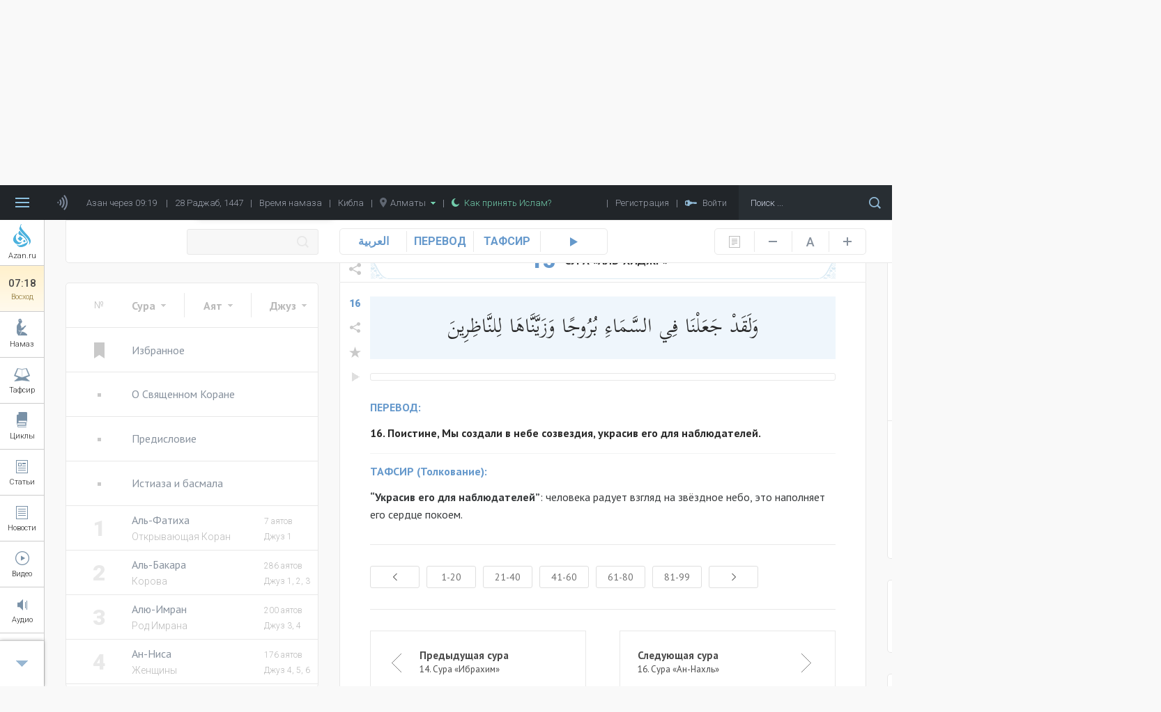

--- FILE ---
content_type: text/html; charset=UTF-8
request_url: https://azan.ru/tafsir/al-Hidzhr/16
body_size: 41305
content:
<!DOCTYPE html>
<html lang="ru">

    <head>
        <meta name="yandex-verification" content="660d6e8dcfbf9a72" />
        <meta charset="UTF-8">
        <meta name="viewport" content="width=device-width, initial-scale=1.0">
        <meta http-equiv="X-UA-Compatible" content="ie=edge">
        <meta name="description" content="16. Поистине, Мы создали в небе созвездия, украсив его для наблюдателей.
">
        <meta name="theme-color" content="#ffeecb">
        <meta name="csrf-param" content="_csrf">
    <meta name="csrf-token" content="jMLb8Vlww4k1lkbhAVmxmh9WZOtzZ7JSLpSLWMiBEVLHhpCcMEawxX_sDohZF9zcbRcvkRUB0Ah7-KZrhNZHNg==">
        <title>15 сура Корана: Cура Аль Хиджр | Перевод и Тафсир Корана | Azan.ru - 16 аят</title>
        <link rel="icon" type="image/png" href="/icon-48x48.png" sizes="48x48">
        <link rel="icon" type="image/png" href="/icon-96x96.png" sizes="96x96">
        <link rel="icon" type="image/png" href="/icon-144x144.png" sizes="144x144">
        <link rel="icon" type="image/png" href="/icon-192x192.png" sizes="192x192">
        <link rel="apple-touch-icon" type="image/png" href="/icon-120x120.png" sizes="120x120">
        <link rel="apple-touch-icon" type="image/png" href="/icon-152x152.png" sizes="152x152">
        <link rel="apple-touch-icon" type="image/png" href="/icon-167x167.png" sizes="167x167">
        <link rel="apple-touch-icon" type="image/png" href="/icon-180x180.png" sizes="180x180">
        <link href="https://fonts.googleapis.com/css?family=Roboto:300,400,500,700,900" rel="stylesheet">
        <link href="https://fonts.googleapis.com/css?family=PT+Sans:400,700" rel="stylesheet">
        <link href="https://fonts.googleapis.com/css?family=Open+Sans:400,600,700,800" rel="stylesheet">
        <link href="https://fonts.googleapis.com/css?family=PT+Serif" rel="stylesheet">
        <link href="https://fonts.googleapis.com/css?family=Scheherazade&amp;subset=arabic" rel="stylesheet">
        <meta property="og:type" content="article">
<meta property="og:url" content="http://azan.ru/tafsir/al-Hidzhr?ayatParam=16&amp;favorites=0">
<meta property="og:title" content="15 сура Корана: Cура Аль Хиджр | Перевод и Тафсир Корана | Azan.ru - 16 аят">
<meta property="og:description" content="16. Поистине, Мы создали в небе созвездия, украсив его для наблюдателей.
">
<meta property="og:image" content="https://azan.ru/media/images/surahs/5d95e7729d5d9.jpg">
<meta name="twitter:card" content="summary">
<meta name="twitter:title" content="15 сура Корана: Cура Аль Хиджр | Перевод и Тафсир Корана | Azan.ru - 16 аят">
<meta name="twitter:description" content="16. Поистине, Мы создали в небе созвездия, украсив его для наблюдателей.
">
<meta name="twitter:image" content="https://azan.ru/media/images/surahs/5d95e7729d5d9.jpg">
<link href="/css/styles.min.css?v=1691761415" rel="stylesheet">    </head>

    <body class="tafsir-body">
        <!-- Yandex.Metrika counter -->
        <script type="text/javascript" >
            (function (d, w, c) {
                (w[c] = w[c] || []).push(function () {
                    try {
                        w.yaCounter48689702 = new Ya.Metrika({
                            id: 48689702,
                            clickmap: true,
                            trackLinks: true,
                            accurateTrackBounce: true,
                            webvisor: true
                        });
                    } catch (e) {
                    }
                });

                var n = d.getElementsByTagName("script")[0],
                        s = d.createElement("script"),
                        f = function () {
                            n.parentNode.insertBefore(s, n);
                        };
                s.type = "text/javascript";
                s.async = true;
                s.src = "https://mc.yandex.ru/metrika/watch.js";

                if (w.opera == "[object Opera]") {
                    d.addEventListener("DOMContentLoaded", f, false);
                } else {
                    f();
                }
            })(document, window, "yandex_metrika_callbacks");
        </script>
        <noscript><div><img src="https://mc.yandex.ru/watch/48689702" style="position:absolute; left:-9999px;" alt="" /></div></noscript>
        <!-- /Yandex.Metrika counter -->

        
        <header class="header ">
            <div class="menu">
    <div class="menu__bars"></div>
    <div class="menu__azan-icon"></div>
    <div class="menu__top-item menu__top-item_azan">Азан через 04:19</div>
    <div class="menu__bar">|</div>
    <div class="menu__top-item menu__top-item_hijra">28 Раджаб, 1447</div>
    <div class="menu__bar">|</div>
    <a href="/asr" class="menu__top-item menu__top-item_asr">Время намаза</a>
    <div class="menu__bar">|</div>
    <a href="/asr#qibla" class="menu__top-item menu__top-item_asr">Кибла</a>
    <div class="menu__bar">|</div>
    <div class="menu__top-item menu__top-item_city">
        <img src="/images/common/location-gray.png" alt="Location" class="menu__city-location-icon">
        Алматы        <img src="/images/common/drop-down-green.png" alt="Drop down" class="menu__city-drop-down-icon">
    </div>
    <div class="menu__bar">|</div>
    <a href="/islam/convert-to-islam" class="menu__top-item menu__top-item_believe">
        <img src="/images/common/moon-green.png" alt="Moon" class="menu__believe-moon-icon">
        <img src="/images/common/moon-green-active.png" alt="Moon" class="menu__believe-moon-icon_active">Как принять Ислам?
    </a>
    <div class="menu__spacer"></div>
    <!--<a href="/donate" class="menu__top-item menu__top-item_donate">Помощь проекту</a>-->
    <div class="menu__bar">|</div>
            <div class="menu__top-item menu__top-item_registration">Регистрация</div>
        <div class="menu__bar">|</div>
            <div class="menu__top-item menu__top-item_login">
            <img src="/images/common/key.png" alt="Key" class="menu__log-inout-key-icon">
            <img src="/images/common/key-active.png" alt="Key" class="menu__log-inout-key-icon_active">Войти
        </div>
        <form class="menu__search" action="/search">
        <input type="search" class="menu__search-input" placeholder="Поиск ..." name="query">
        <button class="menu__search-icon"></button>
    </form>

    <div class="menu__items">
        <a href="/" class="menu__item">ГЛАВНАЯ</a>
        <a href="/namaz" class="menu__item">НАМАЗ</a>
        <a href="/ramadan" class="menu__item">РАМАДАН</a>
        <a href="/tafsir" class="menu__item">ТАФСИР</a>
        <a href="/durus" class="menu__item">ЦИКЛЫ УРОКОВ</a>
        <a href="/islam" class="menu__item">5 СТОЛПОВ ИСЛАМА</a>
        <a href="/maqalat" class="menu__item">СТАТЬИ</a>
        <a href="/ahbar" class="menu__item">НОВОСТИ</a>
        <a href="/maktabah" class="menu__item">КНИГИ</a>
        <a href="/video" class="menu__item">ВИДЕО</a>
        <a href="/audio" class="menu__item">АУДИО</a>
        <a href="/asr" class="menu__item">ВРЕМЯ НАМАЗА</a>
        <a href="/asr#qibla" class="menu__item">КИБЛА</a>
        <a href="/fawaid" class="menu__item">МУСУЛЬМАНАМ НА ЗАМЕТКУ</a>
        <a href="/authors" class="menu__item">ВСЕ АВТОРЫ</a>
        <a href="/mubahasa" class="menu__item">ВСЕ ОБСУЖДЕНИЯ</a>
        <a href="/site/write-to-admin" class="menu__item">НАПИСАТЬ АДМИНИСТРАТОРУ</a>
                    <a href="#" class="menu__item menu__item_login">ВОЙТИ</a>
            </div>

    <div class="azaners">
        <div class="azaners__item" data-id="Qasym">
            <img src="/images/widgets/azaners/Qasym.jpg" alt="Qasym" class="azaners__image">
            <div class="azaners__info">
                <div class="azaners__name">Касым Ашимов</div>
                <div class="azaners__desc">Центральная мечеть г. Алматы</div>
                <a href="#" class="azaners__on">Выбрать</a>
                <span class="azaners__enabled">Выбранный</span>
                <a href="#" class="azaners__off">Отключить</a>
            </div>
        </div>
        <div class="azaners__item" data-id="Mishary">
            <img src="/images/widgets/azaners/Mishary.jpg" alt="Mishary" class="azaners__image">
            <div class="azaners__info">
                <div class="azaners__name">Мишари Рашид</div>
                <div class="azaners__desc">Масджид аль-Кабир, Кувейт</div>
                <a href="#" class="azaners__on">Выбрать</a>
                <span class="azaners__enabled">Выбранный</span>
                <a href="#" class="azaners__off">Отключить</a>
            </div>
        </div>
        <div class="azaners__item" data-id="Remzi">
            <img src="/images/widgets/azaners/Remzi.png" alt="Remzi" class="azaners__image">
            <div class="azaners__info">
                <div class="azaners__name">Рамзи Ер</div>
                <div class="azaners__desc">Ирак, Багдад</div>
                <a href="#" class="azaners__on">Выбрать</a>
                <span class="azaners__enabled">Выбранный</span>
                <a href="#" class="azaners__off">Отключить</a>
            </div>
        </div>
        <div class="azaners__footer">
            <div class="azaners__switch">
                <span class="azaners__switch-on">Вкл</span>
                <span class="azaners__switch-off">Выкл</span>
                <div class="azaners__switch-knob"></div>
            </div>
        </div>
    </div>

    <audio preload="none" src="/media/audio/azans/Qasym-fadjr.mp3" class="menu__azaner_Qasym-fadjr"></audio>
    <audio preload="none" src="/media/audio/azans/Qasym.mp3" class="menu__azaner_Qasym"></audio>
    <audio preload="none" src="/media/audio/azans/Mishary-fadjr.mp3" class="menu__azaner_Mishary-fadjr"></audio>
    <audio preload="none" src="/media/audio/azans/Mishary.mp3" class="menu__azaner_Mishary"></audio>
    <audio preload="none" src="/media/audio/azans/Remzi-fadjr.mp3" class="menu__azaner_Remzi-fadjr"></audio>
    <audio preload="none" src="/media/audio/azans/Remzi.mp3" class="menu__azaner_Remzi"></audio>

    <div class="menu__namaz-cities-wrapper">
        <div class="namaz-cities">
    <div class="namaz-cities__main">
        <div class="namaz-cities__search-city">
            <input type="text" class="namaz-cities__search-city-field" placeholder="Напишите название города ..." autocomplete="off">
            <div class="namaz-cities__search-city-options">
                                    <a href="/site/change-city?city=almatyi&returnUrl=%2Ftafsir%2Fal-Hidzhr%3FayatParam%3D16" class="namaz-cities__search-city-option" data-country="kz">Алматы</a>
                                    <a href="/site/change-city?city=almetevsk&returnUrl=%2Ftafsir%2Fal-Hidzhr%3FayatParam%3D16" class="namaz-cities__search-city-option" data-country="tatarstan">Альметьевск</a>
                                    <a href="/site/change-city?city=astana&returnUrl=%2Ftafsir%2Fal-Hidzhr%3FayatParam%3D16" class="namaz-cities__search-city-option" data-country="kz">Астана</a>
                                    <a href="/site/change-city?city=atyirau&returnUrl=%2Ftafsir%2Fal-Hidzhr%3FayatParam%3D16" class="namaz-cities__search-city-option" data-country="kz">Атырау</a>
                                    <a href="/site/change-city?city=aqtau&returnUrl=%2Ftafsir%2Fal-Hidzhr%3FayatParam%3D16" class="namaz-cities__search-city-option" data-country="kz">Ақтау</a>
                                    <a href="/site/change-city?city=aqtobe&returnUrl=%2Ftafsir%2Fal-Hidzhr%3FayatParam%3D16" class="namaz-cities__search-city-option" data-country="kz">Ақтөбе</a>
                                    <a href="/site/change-city?city=balqash&returnUrl=%2Ftafsir%2Fal-Hidzhr%3FayatParam%3D16" class="namaz-cities__search-city-option" data-country="kz">Балқаш</a>
                                    <a href="/site/change-city?city=batken&returnUrl=%2Ftafsir%2Fal-Hidzhr%3FayatParam%3D16" class="namaz-cities__search-city-option" data-country="kg">Баткен</a>
                                    <a href="/site/change-city?city=bishkek&returnUrl=%2Ftafsir%2Fal-Hidzhr%3FayatParam%3D16" class="namaz-cities__search-city-option" data-country="kg">Бишкек</a>
                                    <a href="/site/change-city?city=bolgar&returnUrl=%2Ftafsir%2Fal-Hidzhr%3FayatParam%3D16" class="namaz-cities__search-city-option" data-country="tatarstan">Болгар</a>
                                    <a href="/site/change-city?city=bugulma&returnUrl=%2Ftafsir%2Fal-Hidzhr%3FayatParam%3D16" class="namaz-cities__search-city-option" data-country="tatarstan">Бугульма</a>
                                    <a href="/site/change-city?city=ekibastuz&returnUrl=%2Ftafsir%2Fal-Hidzhr%3FayatParam%3D16" class="namaz-cities__search-city-option" data-country="kz">Екібастұз</a>
                                    <a href="/site/change-city?city=elabuga&returnUrl=%2Ftafsir%2Fal-Hidzhr%3FayatParam%3D16" class="namaz-cities__search-city-option" data-country="tatarstan">Елабуга</a>
                                    <a href="/site/change-city?city=zhalal-abad&returnUrl=%2Ftafsir%2Fal-Hidzhr%3FayatParam%3D16" class="namaz-cities__search-city-option" data-country="kg">Жалал-Абад</a>
                                    <a href="/site/change-city?city=zhezqazgan&returnUrl=%2Ftafsir%2Fal-Hidzhr%3FayatParam%3D16" class="namaz-cities__search-city-option" data-country="kz">Жезқазған</a>
                                    <a href="/site/change-city?city=zainsk&returnUrl=%2Ftafsir%2Fal-Hidzhr%3FayatParam%3D16" class="namaz-cities__search-city-option" data-country="tatarstan">Заинск</a>
                                    <a href="/site/change-city?city=kazan&returnUrl=%2Ftafsir%2Fal-Hidzhr%3FayatParam%3D16" class="namaz-cities__search-city-option" data-country="tatarstan">Казань</a>
                                    <a href="/site/change-city?city=kara-kol&returnUrl=%2Ftafsir%2Fal-Hidzhr%3FayatParam%3D16" class="namaz-cities__search-city-option" data-country="kg">Кара-кол</a>
                                    <a href="/site/change-city?city=kokshetau&returnUrl=%2Ftafsir%2Fal-Hidzhr%3FayatParam%3D16" class="namaz-cities__search-city-option" data-country="kz">Көкшетау</a>
                                    <a href="/site/change-city?city=leninogorsk&returnUrl=%2Ftafsir%2Fal-Hidzhr%3FayatParam%3D16" class="namaz-cities__search-city-option" data-country="tatarstan">Лениногорск</a>
                                    <a href="/site/change-city?city=naberezhnyie-chelnyi&returnUrl=%2Ftafsir%2Fal-Hidzhr%3FayatParam%3D16" class="namaz-cities__search-city-option" data-country="tatarstan">Набережные Челны</a>
                                    <a href="/site/change-city?city=naryin&returnUrl=%2Ftafsir%2Fal-Hidzhr%3FayatParam%3D16" class="namaz-cities__search-city-option" data-country="kg">Нарын</a>
                                    <a href="/site/change-city?city=nizhnekamsk&returnUrl=%2Ftafsir%2Fal-Hidzhr%3FayatParam%3D16" class="namaz-cities__search-city-option" data-country="tatarstan">Нижнекамск</a>
                                    <a href="/site/change-city?city=oral&returnUrl=%2Ftafsir%2Fal-Hidzhr%3FayatParam%3D16" class="namaz-cities__search-city-option" data-country="kz">Орал</a>
                                    <a href="/site/change-city?city=osh&returnUrl=%2Ftafsir%2Fal-Hidzhr%3FayatParam%3D16" class="namaz-cities__search-city-option" data-country="kg">Ош</a>
                                    <a href="/site/change-city?city=pavlodar&returnUrl=%2Ftafsir%2Fal-Hidzhr%3FayatParam%3D16" class="namaz-cities__search-city-option" data-country="kz">Павлодар</a>
                                    <a href="/site/change-city?city=petropavl&returnUrl=%2Ftafsir%2Fal-Hidzhr%3FayatParam%3D16" class="namaz-cities__search-city-option" data-country="kz">Петропавл</a>
                                    <a href="/site/change-city?city=rudnyiy&returnUrl=%2Ftafsir%2Fal-Hidzhr%3FayatParam%3D16" class="namaz-cities__search-city-option" data-country="kz">Рудный</a>
                                    <a href="/site/change-city?city=saryiagash&returnUrl=%2Ftafsir%2Fal-Hidzhr%3FayatParam%3D16" class="namaz-cities__search-city-option" data-country="kz">Сарыағаш</a>
                                    <a href="/site/change-city?city=semey&returnUrl=%2Ftafsir%2Fal-Hidzhr%3FayatParam%3D16" class="namaz-cities__search-city-option" data-country="kz">Семей</a>
                                    <a href="/site/change-city?city=stepnogorsk&returnUrl=%2Ftafsir%2Fal-Hidzhr%3FayatParam%3D16" class="namaz-cities__search-city-option" data-country="kz">Степногорск</a>
                                    <a href="/site/change-city?city=satpaev&returnUrl=%2Ftafsir%2Fal-Hidzhr%3FayatParam%3D16" class="namaz-cities__search-city-option" data-country="kz">Сәтпаев</a>
                                    <a href="/site/change-city?city=talas&returnUrl=%2Ftafsir%2Fal-Hidzhr%3FayatParam%3D16" class="namaz-cities__search-city-option" data-country="kg">Талас</a>
                                    <a href="/site/change-city?city=taldyiqorgan&returnUrl=%2Ftafsir%2Fal-Hidzhr%3FayatParam%3D16" class="namaz-cities__search-city-option" data-country="kz">Талдықорған</a>
                                    <a href="/site/change-city?city=taraz&returnUrl=%2Ftafsir%2Fal-Hidzhr%3FayatParam%3D16" class="namaz-cities__search-city-option" data-country="kz">Тараз</a>
                                    <a href="/site/change-city?city=temirtau&returnUrl=%2Ftafsir%2Fal-Hidzhr%3FayatParam%3D16" class="namaz-cities__search-city-option" data-country="kz">Теміртау</a>
                                    <a href="/site/change-city?city=tyrkistan&returnUrl=%2Ftafsir%2Fal-Hidzhr%3FayatParam%3D16" class="namaz-cities__search-city-option" data-country="kz">Түркістан</a>
                                    <a href="/site/change-city?city=chistopol&returnUrl=%2Ftafsir%2Fal-Hidzhr%3FayatParam%3D16" class="namaz-cities__search-city-option" data-country="tatarstan">Чистополь</a>
                                    <a href="/site/change-city?city=shyimkent&returnUrl=%2Ftafsir%2Fal-Hidzhr%3FayatParam%3D16" class="namaz-cities__search-city-option" data-country="kz">Шымкент</a>
                                    <a href="/site/change-city?city=qaragandyi&returnUrl=%2Ftafsir%2Fal-Hidzhr%3FayatParam%3D16" class="namaz-cities__search-city-option" data-country="kz">Қарағанды</a>
                                    <a href="/site/change-city?city=qostanay&returnUrl=%2Ftafsir%2Fal-Hidzhr%3FayatParam%3D16" class="namaz-cities__search-city-option" data-country="kz">Қостанай</a>
                                    <a href="/site/change-city?city=qyizyilorda&returnUrl=%2Ftafsir%2Fal-Hidzhr%3FayatParam%3D16" class="namaz-cities__search-city-option" data-country="kz">Қызылорда</a>
                                    <a href="/site/change-city?city=oskemen&returnUrl=%2Ftafsir%2Fal-Hidzhr%3FayatParam%3D16" class="namaz-cities__search-city-option" data-country="kz">Өскемен</a>
                            </div>
        </div>

                    <a href="/site/change-city?city=almatyi&returnUrl=%2Ftafsir%2Fal-Hidzhr%3FayatParam%3D16" class="namaz-cities__item namaz-cities__item_active">Алматы</a>
                    <a href="/site/change-city?city=astana&returnUrl=%2Ftafsir%2Fal-Hidzhr%3FayatParam%3D16" class="namaz-cities__item ">Астана</a>
                    <a href="/site/change-city?city=batken&returnUrl=%2Ftafsir%2Fal-Hidzhr%3FayatParam%3D16" class="namaz-cities__item ">Баткен</a>
                    <a href="/site/change-city?city=bishkek&returnUrl=%2Ftafsir%2Fal-Hidzhr%3FayatParam%3D16" class="namaz-cities__item ">Бишкек</a>
                    <a href="/site/change-city?city=bolgar&returnUrl=%2Ftafsir%2Fal-Hidzhr%3FayatParam%3D16" class="namaz-cities__item ">Болгар</a>
                    <a href="/site/change-city?city=zhalal-abad&returnUrl=%2Ftafsir%2Fal-Hidzhr%3FayatParam%3D16" class="namaz-cities__item ">Жалал-Абад</a>
                    <a href="/site/change-city?city=kazan&returnUrl=%2Ftafsir%2Fal-Hidzhr%3FayatParam%3D16" class="namaz-cities__item ">Казань</a>
                    <a href="/site/change-city?city=shyimkent&returnUrl=%2Ftafsir%2Fal-Hidzhr%3FayatParam%3D16" class="namaz-cities__item ">Шымкент</a>
                    <a href="/site/change-city?city=qaragandyi&returnUrl=%2Ftafsir%2Fal-Hidzhr%3FayatParam%3D16" class="namaz-cities__item ">Қарағанды</a>
        
        <div class="namaz-cities__spacer"></div>

        <a href="#" class="namaz-cities__cities-button">Другие города</a>
    </div>

    <div class="namaz-cities__cities">
        <div class="namaz-cities__countries-wrapper">
            <div class="namaz-cities__countries">
                <div class="namaz-cities__country" data-country="kz">
                    <img class="namaz-cities__country-flag" src="/images/common/kz.png" alt="Казахстан">Казахстан
                </div>
                <div class="namaz-cities__country" data-country="kg">
                    <img class="namaz-cities__country-flag" src="/images/common/kg.png" alt="Кыргызстан">Кыргызстан
                </div>
                <div class="namaz-cities__country" data-country="tatarstan">
                    <img class="namaz-cities__country-flag" src="/images/common/tatarstan.png" alt="Татарстан">Татарстан
                </div>
                <!--                            <div class="namaz-cities__country" data-country="ru">
                                                <img class="namaz-cities__country-flag" src="/images/common/ru.png" alt="Россия">Россия
                                            </div>-->
                <div class="namaz-cities__cities-close"></div>
            </div>
        </div>
        <div class="namaz-cities__cities-content-wrapper">
            <div class="namaz-cities__cities-content" style="height: 1000px;" data-country="kz">
                                        <div class="namaz-cities__cities-item namaz-cities__cities-item_letter">А</div>
                                                <div class="namaz-cities__cities-item namaz-cities__cities-item_current">Алматы                            <img class="namaz-cities__current-icon" src="/images/common/list-item-green.png" alt="Алматы">
                        </div>
                                                <a href="/site/change-city?city=astana&returnUrl=%2Ftafsir%2Fal-Hidzhr%3FayatParam%3D16" class="namaz-cities__cities-item namaz-cities__cities-item_highlighted" data-city="Астана">Астана</a>
                                                <a href="/site/change-city?city=atyirau&returnUrl=%2Ftafsir%2Fal-Hidzhr%3FayatParam%3D16" class="namaz-cities__cities-item " data-city="Атырау">Атырау</a>
                                                <a href="/site/change-city?city=aqtau&returnUrl=%2Ftafsir%2Fal-Hidzhr%3FayatParam%3D16" class="namaz-cities__cities-item " data-city="Ақтау">Ақтау</a>
                                                <a href="/site/change-city?city=aqtobe&returnUrl=%2Ftafsir%2Fal-Hidzhr%3FayatParam%3D16" class="namaz-cities__cities-item " data-city="Ақтөбе">Ақтөбе</a>
                                                <div class="namaz-cities__cities-item namaz-cities__cities-item_letter">Б</div>
                                                <a href="/site/change-city?city=balqash&returnUrl=%2Ftafsir%2Fal-Hidzhr%3FayatParam%3D16" class="namaz-cities__cities-item " data-city="Балқаш">Балқаш</a>
                                                <div class="namaz-cities__cities-item namaz-cities__cities-item_letter">Е</div>
                                                <a href="/site/change-city?city=ekibastuz&returnUrl=%2Ftafsir%2Fal-Hidzhr%3FayatParam%3D16" class="namaz-cities__cities-item " data-city="Екібастұз">Екібастұз</a>
                                                <div class="namaz-cities__cities-item namaz-cities__cities-item_letter">Ж</div>
                                                <a href="/site/change-city?city=zhezqazgan&returnUrl=%2Ftafsir%2Fal-Hidzhr%3FayatParam%3D16" class="namaz-cities__cities-item " data-city="Жезқазған">Жезқазған</a>
                                                <div class="namaz-cities__cities-item namaz-cities__cities-item_letter">К</div>
                                                <a href="/site/change-city?city=kokshetau&returnUrl=%2Ftafsir%2Fal-Hidzhr%3FayatParam%3D16" class="namaz-cities__cities-item " data-city="Көкшетау">Көкшетау</a>
                                                <div class="namaz-cities__cities-item namaz-cities__cities-item_letter">О</div>
                                                <a href="/site/change-city?city=oral&returnUrl=%2Ftafsir%2Fal-Hidzhr%3FayatParam%3D16" class="namaz-cities__cities-item " data-city="Орал">Орал</a>
                                                <div class="namaz-cities__cities-item namaz-cities__cities-item_letter">П</div>
                                                <a href="/site/change-city?city=pavlodar&returnUrl=%2Ftafsir%2Fal-Hidzhr%3FayatParam%3D16" class="namaz-cities__cities-item " data-city="Павлодар">Павлодар</a>
                                                <a href="/site/change-city?city=petropavl&returnUrl=%2Ftafsir%2Fal-Hidzhr%3FayatParam%3D16" class="namaz-cities__cities-item " data-city="Петропавл">Петропавл</a>
                                                <div class="namaz-cities__cities-item namaz-cities__cities-item_letter">Р</div>
                                                <a href="/site/change-city?city=rudnyiy&returnUrl=%2Ftafsir%2Fal-Hidzhr%3FayatParam%3D16" class="namaz-cities__cities-item " data-city="Рудный">Рудный</a>
                                                <div class="namaz-cities__cities-item namaz-cities__cities-item_letter">С</div>
                                                <a href="/site/change-city?city=saryiagash&returnUrl=%2Ftafsir%2Fal-Hidzhr%3FayatParam%3D16" class="namaz-cities__cities-item " data-city="Сарыағаш">Сарыағаш</a>
                                                <a href="/site/change-city?city=semey&returnUrl=%2Ftafsir%2Fal-Hidzhr%3FayatParam%3D16" class="namaz-cities__cities-item " data-city="Семей">Семей</a>
                                                <a href="/site/change-city?city=stepnogorsk&returnUrl=%2Ftafsir%2Fal-Hidzhr%3FayatParam%3D16" class="namaz-cities__cities-item " data-city="Степногорск">Степногорск</a>
                                                <a href="/site/change-city?city=satpaev&returnUrl=%2Ftafsir%2Fal-Hidzhr%3FayatParam%3D16" class="namaz-cities__cities-item " data-city="Сәтпаев">Сәтпаев</a>
                                                <div class="namaz-cities__cities-item namaz-cities__cities-item_letter">Т</div>
                                                <a href="/site/change-city?city=taldyiqorgan&returnUrl=%2Ftafsir%2Fal-Hidzhr%3FayatParam%3D16" class="namaz-cities__cities-item " data-city="Талдықорған">Талдықорған</a>
                                                <a href="/site/change-city?city=taraz&returnUrl=%2Ftafsir%2Fal-Hidzhr%3FayatParam%3D16" class="namaz-cities__cities-item " data-city="Тараз">Тараз</a>
                                                <a href="/site/change-city?city=temirtau&returnUrl=%2Ftafsir%2Fal-Hidzhr%3FayatParam%3D16" class="namaz-cities__cities-item " data-city="Теміртау">Теміртау</a>
                                                <a href="/site/change-city?city=tyrkistan&returnUrl=%2Ftafsir%2Fal-Hidzhr%3FayatParam%3D16" class="namaz-cities__cities-item " data-city="Түркістан">Түркістан</a>
                                                <div class="namaz-cities__cities-item namaz-cities__cities-item_letter">Ш</div>
                                                <a href="/site/change-city?city=shyimkent&returnUrl=%2Ftafsir%2Fal-Hidzhr%3FayatParam%3D16" class="namaz-cities__cities-item namaz-cities__cities-item_highlighted" data-city="Шымкент">Шымкент</a>
                                                <div class="namaz-cities__cities-item namaz-cities__cities-item_letter">Қ</div>
                                                <a href="/site/change-city?city=qaragandyi&returnUrl=%2Ftafsir%2Fal-Hidzhr%3FayatParam%3D16" class="namaz-cities__cities-item namaz-cities__cities-item_highlighted" data-city="Қарағанды">Қарағанды</a>
                                                <a href="/site/change-city?city=qostanay&returnUrl=%2Ftafsir%2Fal-Hidzhr%3FayatParam%3D16" class="namaz-cities__cities-item " data-city="Қостанай">Қостанай</a>
                                                <a href="/site/change-city?city=qyizyilorda&returnUrl=%2Ftafsir%2Fal-Hidzhr%3FayatParam%3D16" class="namaz-cities__cities-item " data-city="Қызылорда">Қызылорда</a>
                                                <div class="namaz-cities__cities-item namaz-cities__cities-item_letter">Ө</div>
                                                <a href="/site/change-city?city=oskemen&returnUrl=%2Ftafsir%2Fal-Hidzhr%3FayatParam%3D16" class="namaz-cities__cities-item " data-city="Өскемен">Өскемен</a>
                                    </div>
            <div class="namaz-cities__cities-content" style="height: 300px;" data-country="kg">
                                        <div class="namaz-cities__cities-item namaz-cities__cities-item_letter">Б</div>
                                                <a href="/site/change-city?city=batken&returnUrl=%2Ftafsir%2Fal-Hidzhr%3FayatParam%3D16" class="namaz-cities__cities-item namaz-cities__cities-item_highlighted" data-city="Баткен">Баткен</a>
                                                <a href="/site/change-city?city=bishkek&returnUrl=%2Ftafsir%2Fal-Hidzhr%3FayatParam%3D16" class="namaz-cities__cities-item namaz-cities__cities-item_highlighted" data-city="Бишкек">Бишкек</a>
                                                <div class="namaz-cities__cities-item namaz-cities__cities-item_letter">Ж</div>
                                                <a href="/site/change-city?city=zhalal-abad&returnUrl=%2Ftafsir%2Fal-Hidzhr%3FayatParam%3D16" class="namaz-cities__cities-item namaz-cities__cities-item_highlighted" data-city="Жалал-Абад">Жалал-Абад</a>
                                                <div class="namaz-cities__cities-item namaz-cities__cities-item_letter">К</div>
                                                <a href="/site/change-city?city=kara-kol&returnUrl=%2Ftafsir%2Fal-Hidzhr%3FayatParam%3D16" class="namaz-cities__cities-item " data-city="Кара-кол">Кара-кол</a>
                                                <div class="namaz-cities__cities-item namaz-cities__cities-item_letter">Н</div>
                                                <a href="/site/change-city?city=naryin&returnUrl=%2Ftafsir%2Fal-Hidzhr%3FayatParam%3D16" class="namaz-cities__cities-item " data-city="Нарын">Нарын</a>
                                                <div class="namaz-cities__cities-item namaz-cities__cities-item_letter">О</div>
                                                <a href="/site/change-city?city=osh&returnUrl=%2Ftafsir%2Fal-Hidzhr%3FayatParam%3D16" class="namaz-cities__cities-item " data-city="Ош">Ош</a>
                                                <div class="namaz-cities__cities-item namaz-cities__cities-item_letter">Т</div>
                                                <a href="/site/change-city?city=talas&returnUrl=%2Ftafsir%2Fal-Hidzhr%3FayatParam%3D16" class="namaz-cities__cities-item " data-city="Талас">Талас</a>
                                    </div>
            <div class="namaz-cities__cities-content" style="height: 900px;" data-country="tatarstan">
                                        <div class="namaz-cities__cities-item namaz-cities__cities-item_letter">А</div>
                                                <a href="/site/change-city?city=almetevsk&returnUrl=%2Ftafsir%2Fal-Hidzhr%3FayatParam%3D16" class="namaz-cities__cities-item " data-city="Альметьевск">Альметьевск</a>
                                                <div class="namaz-cities__cities-item namaz-cities__cities-item_letter">Б</div>
                                                <a href="/site/change-city?city=bolgar&returnUrl=%2Ftafsir%2Fal-Hidzhr%3FayatParam%3D16" class="namaz-cities__cities-item namaz-cities__cities-item_highlighted" data-city="Болгар">Болгар</a>
                                                <a href="/site/change-city?city=bugulma&returnUrl=%2Ftafsir%2Fal-Hidzhr%3FayatParam%3D16" class="namaz-cities__cities-item " data-city="Бугульма">Бугульма</a>
                                                <div class="namaz-cities__cities-item namaz-cities__cities-item_letter">Е</div>
                                                <a href="/site/change-city?city=elabuga&returnUrl=%2Ftafsir%2Fal-Hidzhr%3FayatParam%3D16" class="namaz-cities__cities-item " data-city="Елабуга">Елабуга</a>
                                                <div class="namaz-cities__cities-item namaz-cities__cities-item_letter">З</div>
                                                <a href="/site/change-city?city=zainsk&returnUrl=%2Ftafsir%2Fal-Hidzhr%3FayatParam%3D16" class="namaz-cities__cities-item " data-city="Заинск">Заинск</a>
                                                <div class="namaz-cities__cities-item namaz-cities__cities-item_letter">К</div>
                                                <a href="/site/change-city?city=kazan&returnUrl=%2Ftafsir%2Fal-Hidzhr%3FayatParam%3D16" class="namaz-cities__cities-item namaz-cities__cities-item_highlighted" data-city="Казань">Казань</a>
                                                <div class="namaz-cities__cities-item namaz-cities__cities-item_letter">Л</div>
                                                <a href="/site/change-city?city=leninogorsk&returnUrl=%2Ftafsir%2Fal-Hidzhr%3FayatParam%3D16" class="namaz-cities__cities-item " data-city="Лениногорск">Лениногорск</a>
                                                <div class="namaz-cities__cities-item namaz-cities__cities-item_letter">Н</div>
                                                <a href="/site/change-city?city=naberezhnyie-chelnyi&returnUrl=%2Ftafsir%2Fal-Hidzhr%3FayatParam%3D16" class="namaz-cities__cities-item " data-city="Набережные Челны">Набережные Челны</a>
                                                <a href="/site/change-city?city=nizhnekamsk&returnUrl=%2Ftafsir%2Fal-Hidzhr%3FayatParam%3D16" class="namaz-cities__cities-item " data-city="Нижнекамск">Нижнекамск</a>
                                                <div class="namaz-cities__cities-item namaz-cities__cities-item_letter">Ч</div>
                                                <a href="/site/change-city?city=chistopol&returnUrl=%2Ftafsir%2Fal-Hidzhr%3FayatParam%3D16" class="namaz-cities__cities-item " data-city="Чистополь">Чистополь</a>
                                    </div>
            <div class="namaz-cities__cities-content" style="height: 1450px;" data-country="ru">
                            </div>
        </div>

        <div class="namaz-cities__footer-wrapper">
            <div class="namaz-cities__footer" data-country="kz">
                <span class="namaz-cities__time-source">Время намаза рассчитано согласно PrayTimes.org с уточнениями <a href="https://www.muftyat.kz/ru/namaz_times" target="_blank" rel="nofollow">Духовного управления мусульман Казахстана</a></span>
                <span class="namaz-cities__cities-count">Населенных пунктов: 26</span>
            </div>
            <div class="namaz-cities__footer" data-country="kg">
                <span class="namaz-cities__time-source">Расписание предоставлено: <a href="https://muftiyat.kg/" target="_blank" rel="nofollow">Духовное управление мусульман Кыргызстана</a></span>
                <span class="namaz-cities__cities-count">Населенных пунктов: 7</span>
            </div>
            <div class="namaz-cities__footer" data-country="tatarstan">
                <span class="namaz-cities__time-source">Расписание предоставлено: <a href="http://dumrt.ru/" target="_blank" rel="nofollow">Духовное управление мусульман Татарстана</a></span>
                <span class="namaz-cities__cities-count">Населенных пунктов: 10</span>
            </div>
            <div class="namaz-cities__footer" data-country="ru">
                <span class="namaz-cities__time-source">Расписание по городам России предоставлено сервисом "1Muslim"</span>
                <span class="namaz-cities__cities-count">Населенных пунктов: 0</span>
            </div>
        </div>
    </div>
</div>    </div>
</div>
            <div class="namaz-times namaz-times_sunrise namaz-times_medium">
    <div class="namaz-times__content">
        <a href="/" class="namaz-times__logo"></a>
        <div class="namaz-times__cell"
             data-start-date="2026-01-18 05:56:00" data-class="fadjr">
            <div class="namaz-times__subcell">
                <div class="namaz-times__title">Фаджр</div>
                <div class="namaz-times__time">05:57                    <span class="namaz-times__time-to"> - 07:18</span>
                </div>
                <span class="namaz-times__time-to-small">до 07:18</span>
                <span class="namaz-times__time-left"></span>
                <div class="namaz-times__note-label">Сухур *
                    <div class="bubble">
                        С наступлением Фаджра заканчивается предрассветная трапеза Сухур. Принимать пищу следует завершить заранее, за 10 минут до Азана.
                    </div>
                </div>
            </div>
        </div>
        <div class="namaz-times__cell namaz-times__cell_current"
             data-start-date="2026-01-17 07:18:00" data-class="sunrise">
            <div class="namaz-times__subcell">
                <div class="namaz-times__title">Восход</div>
                <div class="namaz-times__time">07:18</div>
                <span class="namaz-times__time-left"></span>
                <div class="namaz-times__note-label namaz-times__note-label_red">Макрух *
                    <div class="bubble">В сутках есть периоды, когда совершать намаз нельзя:
                        <br/>1. На восходе солнца
                        <br/>2. В полдень
                        <br/>3. Перед закатом
                        <a href="/maqalat/read/vremya-makruh-v-namaze-10898" class="bubble__link">Подробнее</a>
                    </div>
                </div>
            </div>
        </div>
        <div class="namaz-times__cell namaz-times__cell_next"
             data-start-date="2026-01-17 12:05:00" data-class="dhuhr" data-sunrise="2026-01-17 07:18:00">
            <div class="namaz-times__subcell">
                <div class="namaz-times__title">Зухр</div>
                <div class="namaz-times__time">12:05                    <span class="namaz-times__time-to"> - 15:05</span>
                </div>
                <span class="namaz-times__time-to-small">до 15:05</span>
                <span class="namaz-times__time-left">Через 04:19</span>
            </div>
        </div>
        <div class="namaz-times__cell"
             data-start-date="2026-01-17 15:05:00" data-class="asr">
            <div class="namaz-times__subcell">
                <div class="namaz-times__title">Аср</div>
                <div class="namaz-times__time">15:05                    <span class="namaz-times__time-to"> - 16:47</span>
                </div>
                <span class="namaz-times__time-to-small">до 16:47</span>
                <span class="namaz-times__time-left"></span>
            </div>
        </div>
        <div class="namaz-times__cell"
             data-start-date="2026-01-17 16:47:00" data-class="maghrib">
            <div class="namaz-times__subcell">
                <div class="namaz-times__title">Магриб</div>
                <div class="namaz-times__time">16:47                    <span class="namaz-times__time-to"> - 18:08</span>
                </div>
                <span class="namaz-times__time-to-small">до 18:08</span>
                <span class="namaz-times__time-left"></span>
                <div class="namaz-times__note-label">Ифтар *
                    <div class="bubble">Магриб — пора Ифтара. Разговляться желательно финиками и водой.</div>
                </div>
            </div>
        </div>
        <div class="namaz-times__cell"
             data-start-date="2026-01-17 18:08:00" data-class="isha">
            <div class="namaz-times__subcell">
                <div class="namaz-times__title">Иша</div>
                <div class="namaz-times__time">18:08                    <span class="namaz-times__time-to"> - 05:56</span>
                </div>
                <span class="namaz-times__time-to-small">до 05:56</span>
                <span class="namaz-times__time-left"></span>
                <span class="namaz-times__note-label namaz-times__note-label_long">Рассчёт тахаджуда</span>
                <span class="namaz-times__note-label namaz-times__note-label_short">Тахаджуд</span>
            </div>
            <div class="namaz-times__subcell">
                <div class="namaz-times__title">Тахаджуд</div>
                <div class="namaz-times__time">02:00                    <span class="namaz-times__time-to"> - 05:56</span>
                </div>
                <span class="namaz-times__time-to-small">до 05:56</span>
                <span class="namaz-times__note-label">Показать Иша</span>
            </div>
        </div>
    </div>
</div>
            <div class="projects-panel">
                <div class="projects-panel__container">
                    <a href="/maqalat" class="projects-panel__link">СТАТЬИ</a>
                    <!-- <a href="/ahbar" class="projects-panel__link">НОВОСТИ</a> -->
                    <a href="/video" class="projects-panel__link">ВИДЕО</a>
                    <a href="/audio" class="projects-panel__link">АУДИО</a>
                    <a href="/maktabah" class="projects-panel__link">КНИГИ</a>
                    <div class="projects-panel__spacer"></div>
                    <a href="/ramadan" class="projects-panel__project projects-panel__project_ramadan">
                        <div class="projects-panel__title">РАМАДАН</div>
                        <div class="projects-panel__desc">Вопросы-ответы</div>
                    </a>
                    <a href="/namaz" class="projects-panel__project">
                        <div class="projects-panel__title">НАМАЗ</div>
                        <div class="projects-panel__desc">Самоучитель</div>
                    </a>
                    <a href="/tafsir" class="projects-panel__project projects-panel__project_tafsir">
                        <div class="projects-panel__title">ТАФСИР </div>
                        <div class="projects-panel__desc">Корана</div>
                    </a>
                    <a href="/durus" class="projects-panel__project projects-panel__project_courses">
                        <div class="projects-panel__title">ЦИКЛЫ УРОКОВ</div>
                        <div class="projects-panel__desc">Уроков: 2777</div>
                    </a>
                    <a href="/islam" class="projects-panel__project projects-panel__project_5-pillars">
                        <div class="projects-panel__title">5 СТОЛПОВ</div>
                        <div class="projects-panel__desc">Базис Ислама</div>
                    </a>
                    <a href="/fawaid" class="projects-panel__project projects-panel__project_fawaid">
                        <div class="projects-panel__title">МУСУЛЬМАНАМ</div>
                        <div class="projects-panel__desc">на заметку</div>
                    </a>
                </div>
            </div>

            <div class="header-mobile header-mobile_sunrise">
    <div class="header-mobile__top">
        <div class="header-mobile__menu-button"></div>
        <a href="/" class="header-mobile__logo"></a>
        <a href="/search" class="header-mobile__search-button"></a>
    </div>
    <div class="header-mobile__bottom">
        <div class="header-mobile__namaz-button">Зухр: 12:05</div>
        <div class="header-mobile__namaz-button-close" style="display: none;">Свернуть</div>
        <div class="header-mobile__city-button">Алматы</div>
        <div class="header-mobile__date">28 Раджаб</div>
        <div class="header-mobile__date-close" style="display: none;">Свернуть</div>
    </div>
    <div class="header-mobile__namaz-times">
        <div class="namaz-nav-bar-mobile namaz-nav-bar-mobile_sunrise">
    <div class="namaz-nav-bar-mobile__items">
        <a href="#" class="namaz-nav-bar-mobile__item namaz-nav-bar-mobile__item_city">
            <div class="namaz-nav-bar-mobile__drop-down">Алматы</div>
        </a>
        <div class="namaz-nav-bar-mobile__bar"></div>
        <a href="/asr/day/almatyi" class="namaz-nav-bar-mobile__item
           namaz-nav-bar-mobile__item_active">Сегодня</a>
        <div class="namaz-nav-bar-mobile__bar"></div>
        <a href="/asr/month/almatyi" class="namaz-nav-bar-mobile__item
           ">Месяц</a>
        <div class="namaz-nav-bar-mobile__bar"></div>
        <a href="/asr/year/almatyi" class="namaz-nav-bar-mobile__item
           ">Год</a>
        <div class="namaz-nav-bar-mobile__bar"></div>
        <a href="#" class="namaz-nav-bar-mobile__item">
            <div class="namaz-nav-bar-mobile__drop-down">Ханафи</div>
        </a>
    </div>
    <div class="namaz-nav-bar-mobile__footer">
        <div class="namaz-nav-bar-mobile__footer-top">
            <div class="namaz-nav-bar-mobile__date">17 ЯНВАРЯ, 2026</div>
            <a href="/asr/tomorrow/almatyi" class="namaz-nav-bar-mobile__link">Завтра</a>
        </div>
        <div class="namaz-times-mobile namaz-times-mobile_sunrise">
    <div class="namaz-times-mobile__item"
         data-start-date="2026-01-18 05:56:00" data-class="fadjr">
        <div class="namaz-times-mobile__title">
            Фаджр
            <span class="namaz-times-mobile__left-time" style="">
                <span class="namaz-times-mobile__left-time-title">Через:</span>
                <span class="namaz-times-mobile__left-time-value">04:19</span>
            </span>
        </div>
        <div class="namaz-times-mobile__time">05:57</div>
        <div class="namaz-times-mobile__label">
            Сухур *
            <div class="bubble bubble_left" style="visibility: hidden;">
                С наступлением Фаджра заканчивается предрассветная трапеза Сухур. Принимать пищу следует завершить заранее, за 10 минут до Азана.
            </div>
        </div>
    </div>
    <div class="namaz-times-mobile__item namaz-times-mobile__item_current"
         data-start-date="2026-01-17 07:18:00" data-class="sunrise">
        <div class="namaz-times-mobile__title">
            Восход
            <span class="namaz-times-mobile__left-time" style="">
                <span class="namaz-times-mobile__left-time-title">Через:</span>
                <span class="namaz-times-mobile__left-time-value">04:19</span>
            </span>
        </div>
        <div class="namaz-times-mobile__time">07:18</div>
        <div class="namaz-times-mobile__label">
            Макрух *
            <div class="bubble bubble_left" style="visibility: hidden;">В сутках есть периоды, когда совершать намаз нельзя:
                <br />1. На восходе солнца
                <br />2. В полдень
                <br />3. Перед закатом
                <a href="/maqalat/read/vremya-makruh-v-namaze-10898" class="bubble__link">Подробнее</a>
            </div>
        </div>
    </div>
    <div class="namaz-times-mobile__item namaz-times-mobile__item_next    "
         data-start-date="2026-01-17 12:05:00" data-class="dhuhr" data-sunrise="2026-01-17 07:18:00">
        <div class="namaz-times-mobile__title">
            Зухр
            <span class="namaz-times-mobile__left-time" style="display: inline;">
                <span class="namaz-times-mobile__left-time-title">Через:</span>
                <span class="namaz-times-mobile__left-time-value">04:19</span>
            </span>
        </div>
        <div class="namaz-times-mobile__time">12:05</div>
        <div class="namaz-times-mobile__label"></div>
    </div>
    <div class="namaz-times-mobile__item"
         data-start-date="2026-01-17 15:05:00" data-class="asr">
        <div class="namaz-times-mobile__title">
            Аср
            <span class="namaz-times-mobile__left-time" style="">
                <span class="namaz-times-mobile__left-time-title">Через:</span>
                <span class="namaz-times-mobile__left-time-value">04:19</span>
            </span>
        </div>
        <div class="namaz-times-mobile__time">15:05</div>
        <div class="namaz-times-mobile__label"></div>
    </div>
    <div class="namaz-times-mobile__item"
         data-start-date="2026-01-17 16:47:00" data-class="maghrib">
        <div class="namaz-times-mobile__title">
            Магриб
            <span class="namaz-times-mobile__left-time" style="">
                <span class="namaz-times-mobile__left-time-title">Через:</span>
                <span class="namaz-times-mobile__left-time-value">04:19</span>
            </span>
        </div>
        <div class="namaz-times-mobile__time">16:47</div>
        <div class="namaz-times-mobile__label">
            Ифтар *
            <div class="bubble bubble_left" style="visibility: hidden;">Магриб — пора Ифтара. Разговляться желательно финиками и водой.</div>
        </div>
    </div>
    <div class="namaz-times-mobile__item"
         data-start-date="2026-01-17 18:08:00" data-class="isha">
        <div class="namaz-times-mobile__title">
            Иша
            <span class="namaz-times-mobile__left-time" style="">
                <span class="namaz-times-mobile__left-time-title">Через:</span>
                <span class="namaz-times-mobile__left-time-value">04:19</span>
            </span>
        </div>
        <div class="namaz-times-mobile__time">18:08</div>
        <div class="namaz-times-mobile__label">Тахаджуд</div>
    </div>
    <div class="namaz-times-mobile__item namaz-times-mobile__item_tahajjud" style="display: none;">
        <div class="namaz-times-mobile__title">Тахаджуд</div>
        <div class="namaz-times-mobile__time">02:00</div>
        <div class="namaz-times-mobile__label">Иша</div>
    </div>
</div>            <div class="namaz-nav-bar-mobile__qibla-block">
                <a href="/asr#qibla" class="namaz-nav-bar-mobile__qibla">Кибла</a>
            </div>
                </div>
</div>    </div>
    <div class="header-mobile__calendar">
        <div class="calendar">
    <div class="calendar__item">
        <img src="/images/common/moon-gray-big.png" alt="Moon" class="calendar__image">
        <div class="calendar__title">дата по хиджре</div>
        <div class="calendar__day-block">
            <span class="calendar__day">28</span>
        </div>
        <div class="calendar__month">РАДЖАБ</div>
        <div class="calendar__year">1447</div>
    </div>
    <div class="calendar__item">
        <img src="/images/common/sun-gray-big.png" alt="Sun" class="calendar__image">
        <div class="calendar__title">григорианский календарь</div>
        <div class="calendar__day-block">
            <span class="calendar__day">17</span>
        </div>
        <div class="calendar__month">ЯНВАРЯ</div>
        <div class="calendar__year">2026</div>
    </div>
</div>    </div>
</div>
            <div class="namaz-times-slide-down namaz-times-slide-down_sunrise">
    <div class="namaz-times-slide-down__left"></div>
    <div class="namaz-times-slide-down__center">
        <div class="namaz-times-slide-down__item ">
            <span class="namaz-times-slide-down__title">Фаджр:&nbsp;</span>
            <span class="namaz-times-slide-down__from">05:57</span>
            <span class="namaz-times-slide-down__to">&nbsp;- 07:18</span>
        </div>
        <div class="namaz-times-slide-down__item namaz-times-slide-down__item_active">
            <span class="namaz-times-slide-down__title">Восход:&nbsp;</span>
            <span class="namaz-times-slide-down__from">07:18</span>
        </div>
        <div class="namaz-times-slide-down__item ">
            <span class="namaz-times-slide-down__title">Зухр:&nbsp;</span>
            <span class="namaz-times-slide-down__from">12:05</span>
            <span class="namaz-times-slide-down__to">&nbsp;- 15:05</span>
        </div>
        <div class="namaz-times-slide-down__item ">
            <span class="namaz-times-slide-down__title">Аср:&nbsp;</span>
            <span class="namaz-times-slide-down__from">15:05</span>
            <span class="namaz-times-slide-down__to">&nbsp;- 16:47</span>
        </div>
        <div class="namaz-times-slide-down__item ">
            <span class="namaz-times-slide-down__title">Магриб:&nbsp;</span>
            <span class="namaz-times-slide-down__from">16:47</span>
            <span class="namaz-times-slide-down__to">&nbsp;- 18:08</span>
        </div>
        <div class="namaz-times-slide-down__item ">
            <span class="namaz-times-slide-down__title">Иша:&nbsp;</span>
            <span class="namaz-times-slide-down__from">18:08</span>
            <span class="namaz-times-slide-down__to">&nbsp;- 05:56</span>
        </div>
    </div>
    <a href="/asr" class="namaz-times-slide-down__right">Время намаза</a>
</div>
            <nav class="menu-mobile menu-mobile_hidden">
    <div class="menu-mobile__header">
        <div class="menu-mobile__header-text menu-mobile__header-text_login">
            <img class="menu-mobile__avatar" src="/images/widgets/menu-mobile/avatar.png" alt="avatar">
            <span>Вход в личный кабинет</span>
        </div>
        <img class="menu-mobile__close-button" src="/images/common/close-big-1.png" alt="close">
    </div>

    <div class="menu-mobile__subheader">Главное меню</div>

    <div class="menu-mobile__list">
        <a href="/" class="menu-mobile__item ">
            <div class="menu-mobile__item-title">ГЛАВНАЯ</div>
            <div class="menu-mobile__item-desc">Перейти на главную страницу</div>
        </a>
        <a href="/namaz" class="menu-mobile__item">
            <div class="menu-mobile__item-title">НАМАЗ</div>
            <div class="menu-mobile__item-desc">Самоучитель по намазу</div>
        </a>
        <a href="/ramadan" class="menu-mobile__item ">
            <div class="menu-mobile__item-title">РАМАДАН</div>
            <div class="menu-mobile__item-desc">Вопросы-ответы</div>
        </a>
        <a href="/tafsir" class="menu-mobile__item ">
            <div class="menu-mobile__item-title">ТАФСИР КОРАНА</div>
            <div class="menu-mobile__item-desc">Авторский проект Azan.ru</div>
        </a>
        <a href="/durus" class="menu-mobile__item ">
            <div class="menu-mobile__item-title">ЦИКЛЫ УРОКОВ</div>
            <div class="menu-mobile__item-desc">Уроки по акыде, фикху, сире, адабу</div>
        </a>
        <a href="/islam" class="menu-mobile__item">
            <div class="menu-mobile__item-title">ПЯТЬ СТОЛПОВ ИСЛАМА</div>
            <div class="menu-mobile__item-desc">Базис Ислама - Принять Ислам</div>
        </a>
        <a href="/maqalat" class="menu-mobile__item ">
            <div class="menu-mobile__item-title">СТАТЬИ</div>
            <div class="menu-mobile__item-desc">Советы и рекомендации ученых</div>
        </a>
        <a href="/ahbar" class="menu-mobile__item ">
            <div class="menu-mobile__item-title">НОВОСТИ</div>
            <div class="menu-mobile__item-desc">События мусульманского мира</div>
        </a>
        <a href="/maktabah" class="menu-mobile__item ">
            <div class="menu-mobile__item-title">КНИГИ</div>
            <div class="menu-mobile__item-desc">Исламская литература</div>
        </a>
        <div class="menu-mobile__item menu-mobile__item_expandable">
            <div class="menu-mobile__item-title">МЕДИА</div>
            <div class="menu-mobile__item-desc">Лекции мусульманских учёных</div>
            <div class="menu-mobile__submenu-button"></div>
            <div class="menu-mobile-submenu" style="display: none;">
                <a href="/video" class="menu-mobile-submenu__item ">ВИДЕО</a>
                <a href="/audio" class="menu-mobile-submenu__item ">АУДИО</a>
            </div>
        </div>
        <div class="menu-mobile__item menu-mobile__item_expandable">
            <div class="menu-mobile__item-title">ВРЕМЯ НАМАЗА</div>
            <div class="menu-mobile__item-desc">Сегодня, завтра, месяц, год</div>
            <!--<div class="menu-mobile__item-desc">Казахстан, Кыргызстан, Татарстан</div>-->
            <div class="menu-mobile__submenu-button"></div>
            <div class="menu-mobile-submenu" style="display: none;">
                <a href="/asr" class="menu-mobile-submenu__item ">СЕГОДНЯ</a>
                <a href="/asr/tomorrow/almatyi"
                   class="menu-mobile-submenu__item ">ЗАВТРА</a>
                <a href="/asr/month/almatyi"
                   class="menu-mobile-submenu__item ">МЕСЯЦ</a>
                <a href="/asr/year/almatyi" class="menu-mobile-submenu__item ">ГОД</a>
            </div>
        </div>
        <a href="/asr#qibla" class="menu-mobile__item ">
            <div class="menu-mobile__item-title">КИБЛА</div>
            <div class="menu-mobile__item-desc">Направление на Каабу</div>
        </a>
        <a href="/fawaid" class="menu-mobile__item ">
            <div class="menu-mobile__item-title">МУСУЛЬМАНАМ НА ЗАМЕТКУ</div>
            <div class="menu-mobile__item-desc">Картинки на исламскую тематику</div>
        </a>
        <a href="/authors" class="menu-mobile__item ">
            <div class="menu-mobile__item-title">ВСЕ АВТОРЫ</div>
            <div class="menu-mobile__item-desc">Авторы материалов</div>
        </a>
        <a href="/mubahasa" class="menu-mobile__item ">
            <div class="menu-mobile__item-title">ВСЕ ОБСУЖДЕНИЯ</div>
            <div class="menu-mobile__item-desc">Комментарии и диалоги</div>
        </a>
        <a href="/site/write-to-admin" class="menu-mobile__item ">
            <div class="menu-mobile__item-title">НАПИСАТЬ АДМИНИСТРАТОРУ</div>
            <div class="menu-mobile__item-desc">Обратная связь - Техподдержка</div>
        </a>
                    <a href="#" class="menu-mobile__item menu-mobile__item_login">
                <div class="menu-mobile__item-title">ВХОД</div>
                <div class="menu-mobile__item-desc">Регистрация и авторизация</div>
            </a>
        
        
<div class="card channels channels_gray">
    <a href="https://www.youtube.com/c/azan_ru" target="_blank" class="channels__link channels__link_yt" rel="nofollow"></a>
    <a href="https://www.facebook.com/azan.ru/" target="_blank" class="channels__link channels__link_f" rel="nofollow"></a>
    <a href="https://www.instagram.com/azan_ru/" target="_blank" class="channels__link channels__link_i" rel="nofollow"></a>
    <a href="https://vk.com/azan_ru" target="_blank" class="channels__link channels__link_vk" rel="nofollow"></a>
    <a href="https://ok.ru/azan.ru" target="_blank" class="channels__link channels__link_ok" rel="nofollow"></a>
    <a href="https://t.me/azan_ru" target="_blank" class="channels__link channels__link_t" rel="nofollow"></a>
</div>    </div>
</nav>        </header>
        <main>
            <div class="content content_tafsir">
                <section class="top-full-content">
    </section>

<section class="centered">
    <section class="centered-content">
        <script type="application/ld+json">
{
    "@context": "https://schema.org",
    "@type": "NewsArticle",
    "mainEntityOfPage": {
        "@type": "WebPage",
        "@id": "https://azan.ru/tafsir/al-Hidzhr"
    },
    "headline": "Аль-Хиджр",
    "image": ["https://azan.ru/media/images/surahs/5d95e7729d5d9.jpg"],
        "datePublished": "2019-10-04T19:46:42+05:00",
        "dateModified": "2019-10-04T19:46:42+05:00",
    "author": {
        "@type": "Person",
        "name": "Не определено"
    },
    "publisher": {
        "@type": "Organization",
        "name": "Azan.ru",
        "logo": {
            "@type": "ImageObject",
            "url": "https://azan.ru/images/common/logo.png"
        }
    },
    "description": "&lt;div&gt;&lt;strong&gt;Ниспослана в Мекке. В ней 99&amp;nbsp;аятов.&lt;/strong&gt;&lt;/div&gt;

&lt;div&gt;&amp;nbsp;&lt;/div&gt;

&lt;div&gt;Сура &amp;laquo;Аль-Хиджр&amp;raquo;&amp;nbsp;&amp;mdash; это мекканская сура, повествующая об основах исламской акыды, таких как вера в единственность Аллаха, невозможность того, чтобы у Аллаха были сотоварищи, вера в пророков и Судный день.&lt;/div&gt;
"
}
</script>

<script type="application/ld+json">
{
    "@context": "http://schema.org",
    "@type": "BreadcrumbList",
    "itemListElement":
    [
        {
            "@type": "ListItem",
            "position": 1,
            "item":
            {
                "@id": "https://azan.ru",
                "name": "Главная"
            }
        },
        {
            "@type": "ListItem",
            "position": 2,
            "item":
            {
                "@id": "https://azan.ru/tafsir",
                "name": "Тафсир"
            }
        },
        {
            "@type": "ListItem",
            "position": 3,
            "item":
            {
                "@id": "https://azan.ru/tafsir/al-Hidzhr?ayatParam=16",
                "name": "Аль-Хиджр"
            }
        }
    ]
}
</script>

<div class="tafsir-mobile-nav">
    <div class="tafsir-mobile-nav__header">
        <div class="tafsir-mobile-nav__menu-icon"></div>
        <div class="tafsir-mobile-nav__title">СОДЕРЖАНИЕ СУР</div>
        <div class="tafsir-mobile-nav__indicator"></div>
    </div>
    <div class="tafsir-nav card">
    <div class="tafsir-nav__header">
        <div class="tafsir-nav__num">№</div>
        <div class="tafsir-nav__tabs">
            <div class="tafsir-nav__tab tafsir-nav__tab_surah">Сура</div>
            <div class="tafsir-nav__tab-bar tafsir-nav__tab-bar-1"></div>
            <div class="tafsir-nav__tab tafsir-nav__tab_ayat">Аят</div>
            <div class="tafsir-nav__tab-bar tafsir-nav__tab-bar-2"></div>
            <div class="tafsir-nav__tab tafsir-nav__tab_juz">Джуз</div>
        </div>
    </div>
    <div class="tafsir-nav__favorites">
        <div class="tafsir-nav__favorites-flag"></div>
        <div class="tafsir-nav__favorites-title">Избранное</div>
    </div>
    <div class="tafsir-nav__list">
                    <a href="/tafsir/o-svyaschennom-Korane" class="tafsir-nav__item  ">
                <div class="tafsir-nav__item-num tafsir-nav__item-num_bullet"></div>
                <div class="tafsir-nav__info">
                    <div class="tafsir-nav__col-1">
                        <span class="tafsir-nav__title">О Священном Коране</span>
                                            </div>
                                    </div>
            </a>
                    <a href="/tafsir/predislovie" class="tafsir-nav__item  ">
                <div class="tafsir-nav__item-num tafsir-nav__item-num_bullet"></div>
                <div class="tafsir-nav__info">
                    <div class="tafsir-nav__col-1">
                        <span class="tafsir-nav__title">Предисловие</span>
                                            </div>
                                    </div>
            </a>
                    <a href="/tafsir/Istiaza-i-Basmala" class="tafsir-nav__item  ">
                <div class="tafsir-nav__item-num tafsir-nav__item-num_bullet"></div>
                <div class="tafsir-nav__info">
                    <div class="tafsir-nav__col-1">
                        <span class="tafsir-nav__title">Истиаза и басмала</span>
                                            </div>
                                    </div>
            </a>
                    <a href="/tafsir/al-Fatiha" class="tafsir-nav__item  ">
                <div class="tafsir-nav__item-num ">1</div>
                <div class="tafsir-nav__info">
                    <div class="tafsir-nav__col-1">
                        <span class="tafsir-nav__title">Аль-Фатиха</span>
                                                    <span class="tafsir-nav__translation">Открывающая Коран</span>
                                            </div>
                                            <div class="tafsir-nav__col-2">
                                                            <span class="tafsir-nav__ayats-count">7 аятов</span>
                                                        <span class="tafsir-nav__juz">Джуз 1</span>
                        </div>
                                    </div>
            </a>
                    <a href="/tafsir/al-Bakara" class="tafsir-nav__item  ">
                <div class="tafsir-nav__item-num ">2</div>
                <div class="tafsir-nav__info">
                    <div class="tafsir-nav__col-1">
                        <span class="tafsir-nav__title">Аль-Бакара</span>
                                                    <span class="tafsir-nav__translation">Корова</span>
                                            </div>
                                            <div class="tafsir-nav__col-2">
                                                            <span class="tafsir-nav__ayats-count">286 аятов</span>
                                                        <span class="tafsir-nav__juz">Джуз 1, 2, 3</span>
                        </div>
                                    </div>
            </a>
                    <a href="/tafsir/alyu-Imran" class="tafsir-nav__item  ">
                <div class="tafsir-nav__item-num ">3</div>
                <div class="tafsir-nav__info">
                    <div class="tafsir-nav__col-1">
                        <span class="tafsir-nav__title">Алю-Имран</span>
                                                    <span class="tafsir-nav__translation">Род Имрана</span>
                                            </div>
                                            <div class="tafsir-nav__col-2">
                                                            <span class="tafsir-nav__ayats-count">200 аятов</span>
                                                        <span class="tafsir-nav__juz">Джуз 3, 4</span>
                        </div>
                                    </div>
            </a>
                    <a href="/tafsir/an-Nisa" class="tafsir-nav__item  ">
                <div class="tafsir-nav__item-num ">4</div>
                <div class="tafsir-nav__info">
                    <div class="tafsir-nav__col-1">
                        <span class="tafsir-nav__title">Ан-Ниса</span>
                                                    <span class="tafsir-nav__translation">Женщины</span>
                                            </div>
                                            <div class="tafsir-nav__col-2">
                                                            <span class="tafsir-nav__ayats-count">176 аятов</span>
                                                        <span class="tafsir-nav__juz">Джуз 4, 5, 6</span>
                        </div>
                                    </div>
            </a>
                    <a href="/tafsir/al-Maida" class="tafsir-nav__item  ">
                <div class="tafsir-nav__item-num ">5</div>
                <div class="tafsir-nav__info">
                    <div class="tafsir-nav__col-1">
                        <span class="tafsir-nav__title">Аль-Маида</span>
                                                    <span class="tafsir-nav__translation">Трапеза</span>
                                            </div>
                                            <div class="tafsir-nav__col-2">
                                                            <span class="tafsir-nav__ayats-count">120 аятов</span>
                                                        <span class="tafsir-nav__juz">Джуз 6, 7</span>
                        </div>
                                    </div>
            </a>
                    <a href="/tafsir/al-An'am" class="tafsir-nav__item  ">
                <div class="tafsir-nav__item-num ">6</div>
                <div class="tafsir-nav__info">
                    <div class="tafsir-nav__col-1">
                        <span class="tafsir-nav__title">Аль-Ан’ам</span>
                                                    <span class="tafsir-nav__translation">Скот</span>
                                            </div>
                                            <div class="tafsir-nav__col-2">
                                                            <span class="tafsir-nav__ayats-count">165 аятов</span>
                                                        <span class="tafsir-nav__juz">Джуз 7, 8</span>
                        </div>
                                    </div>
            </a>
                    <a href="/tafsir/al-A'raf" class="tafsir-nav__item  ">
                <div class="tafsir-nav__item-num ">7</div>
                <div class="tafsir-nav__info">
                    <div class="tafsir-nav__col-1">
                        <span class="tafsir-nav__title">Аль-А’раф</span>
                                                    <span class="tafsir-nav__translation">Преграды</span>
                                            </div>
                                            <div class="tafsir-nav__col-2">
                                                            <span class="tafsir-nav__ayats-count">206 аятов</span>
                                                        <span class="tafsir-nav__juz">Джуз 8, 9</span>
                        </div>
                                    </div>
            </a>
                    <a href="/tafsir/al-Anfal" class="tafsir-nav__item  ">
                <div class="tafsir-nav__item-num ">8</div>
                <div class="tafsir-nav__info">
                    <div class="tafsir-nav__col-1">
                        <span class="tafsir-nav__title">Аль-Анфаль</span>
                                                    <span class="tafsir-nav__translation">Военные трофеи</span>
                                            </div>
                                            <div class="tafsir-nav__col-2">
                                                            <span class="tafsir-nav__ayats-count">75 аятов</span>
                                                        <span class="tafsir-nav__juz">Джуз 9, 10</span>
                        </div>
                                    </div>
            </a>
                    <a href="/tafsir/at-tauba" class="tafsir-nav__item  ">
                <div class="tafsir-nav__item-num ">9</div>
                <div class="tafsir-nav__info">
                    <div class="tafsir-nav__col-1">
                        <span class="tafsir-nav__title">Ат-Тауба</span>
                                                    <span class="tafsir-nav__translation">Покаяние</span>
                                            </div>
                                            <div class="tafsir-nav__col-2">
                                                            <span class="tafsir-nav__ayats-count">129 аятов</span>
                                                        <span class="tafsir-nav__juz">Джуз 10, 11</span>
                        </div>
                                    </div>
            </a>
                    <a href="/tafsir/Yunus" class="tafsir-nav__item  ">
                <div class="tafsir-nav__item-num ">10</div>
                <div class="tafsir-nav__info">
                    <div class="tafsir-nav__col-1">
                        <span class="tafsir-nav__title">Юнус</span>
                                            </div>
                                            <div class="tafsir-nav__col-2">
                                                            <span class="tafsir-nav__ayats-count">109 аятов</span>
                                                        <span class="tafsir-nav__juz">Джуз 11</span>
                        </div>
                                    </div>
            </a>
                    <a href="/tafsir/Hud" class="tafsir-nav__item  ">
                <div class="tafsir-nav__item-num ">11</div>
                <div class="tafsir-nav__info">
                    <div class="tafsir-nav__col-1">
                        <span class="tafsir-nav__title">Худ</span>
                                            </div>
                                            <div class="tafsir-nav__col-2">
                                                            <span class="tafsir-nav__ayats-count">123 аятов</span>
                                                        <span class="tafsir-nav__juz">Джуз 11, 12</span>
                        </div>
                                    </div>
            </a>
                    <a href="/tafsir/Yusuf" class="tafsir-nav__item  ">
                <div class="tafsir-nav__item-num ">12</div>
                <div class="tafsir-nav__info">
                    <div class="tafsir-nav__col-1">
                        <span class="tafsir-nav__title">Юсуф</span>
                                            </div>
                                            <div class="tafsir-nav__col-2">
                                                            <span class="tafsir-nav__ayats-count">111 аятов</span>
                                                        <span class="tafsir-nav__juz">Джуз 12, 13</span>
                        </div>
                                    </div>
            </a>
                    <a href="/tafsir/ar-Ra'd" class="tafsir-nav__item  ">
                <div class="tafsir-nav__item-num ">13</div>
                <div class="tafsir-nav__info">
                    <div class="tafsir-nav__col-1">
                        <span class="tafsir-nav__title">Ар-Ра’д</span>
                                                    <span class="tafsir-nav__translation">Гром</span>
                                            </div>
                                            <div class="tafsir-nav__col-2">
                                                            <span class="tafsir-nav__ayats-count">43 аятов</span>
                                                        <span class="tafsir-nav__juz">Джуз 13</span>
                        </div>
                                    </div>
            </a>
                    <a href="/tafsir/Ibrahim" class="tafsir-nav__item  ">
                <div class="tafsir-nav__item-num ">14</div>
                <div class="tafsir-nav__info">
                    <div class="tafsir-nav__col-1">
                        <span class="tafsir-nav__title">Ибрахим</span>
                                            </div>
                                            <div class="tafsir-nav__col-2">
                                                            <span class="tafsir-nav__ayats-count">52 аятов</span>
                                                        <span class="tafsir-nav__juz">Джуз 13</span>
                        </div>
                                    </div>
            </a>
                    <a href="/tafsir/al-Hidzhr" class="tafsir-nav__item tafsir-nav__item_active ">
                <div class="tafsir-nav__item-num ">15</div>
                <div class="tafsir-nav__info">
                    <div class="tafsir-nav__col-1">
                        <span class="tafsir-nav__title">Аль-Хиджр</span>
                                            </div>
                                            <div class="tafsir-nav__col-2">
                                                            <span class="tafsir-nav__ayats-count">99 аятов</span>
                                                        <span class="tafsir-nav__juz">Джуз 14</span>
                        </div>
                                    </div>
            </a>
                    <a href="/tafsir/an-Nahl" class="tafsir-nav__item  ">
                <div class="tafsir-nav__item-num ">16</div>
                <div class="tafsir-nav__info">
                    <div class="tafsir-nav__col-1">
                        <span class="tafsir-nav__title">Ан-Нахль</span>
                                                    <span class="tafsir-nav__translation">Пчелы</span>
                                            </div>
                                            <div class="tafsir-nav__col-2">
                                                            <span class="tafsir-nav__ayats-count">128 аятов</span>
                                                        <span class="tafsir-nav__juz">Джуз 14</span>
                        </div>
                                    </div>
            </a>
                    <a href="/tafsir/al-Isra" class="tafsir-nav__item  ">
                <div class="tafsir-nav__item-num ">17</div>
                <div class="tafsir-nav__info">
                    <div class="tafsir-nav__col-1">
                        <span class="tafsir-nav__title">Аль-Исра</span>
                                                    <span class="tafsir-nav__translation">Перенесение</span>
                                            </div>
                                            <div class="tafsir-nav__col-2">
                                                            <span class="tafsir-nav__ayats-count">111 аятов</span>
                                                        <span class="tafsir-nav__juz">Джуз 15</span>
                        </div>
                                    </div>
            </a>
                    <a href="/tafsir/al-Kahf" class="tafsir-nav__item  ">
                <div class="tafsir-nav__item-num ">18</div>
                <div class="tafsir-nav__info">
                    <div class="tafsir-nav__col-1">
                        <span class="tafsir-nav__title">Аль-Кахф</span>
                                                    <span class="tafsir-nav__translation">Пещера</span>
                                            </div>
                                            <div class="tafsir-nav__col-2">
                                                            <span class="tafsir-nav__ayats-count">110 аятов</span>
                                                        <span class="tafsir-nav__juz">Джуз 15, 16</span>
                        </div>
                                    </div>
            </a>
                    <a href="/tafsir/Maryam" class="tafsir-nav__item  ">
                <div class="tafsir-nav__item-num ">19</div>
                <div class="tafsir-nav__info">
                    <div class="tafsir-nav__col-1">
                        <span class="tafsir-nav__title">Марьям</span>
                                            </div>
                                            <div class="tafsir-nav__col-2">
                                                            <span class="tafsir-nav__ayats-count">98 аятов</span>
                                                        <span class="tafsir-nav__juz">Джуз 16</span>
                        </div>
                                    </div>
            </a>
                    <a href="/tafsir/Ta-ha" class="tafsir-nav__item  ">
                <div class="tafsir-nav__item-num ">20</div>
                <div class="tafsir-nav__info">
                    <div class="tafsir-nav__col-1">
                        <span class="tafsir-nav__title">Тa Хa</span>
                                            </div>
                                            <div class="tafsir-nav__col-2">
                                                            <span class="tafsir-nav__ayats-count">135 аятов</span>
                                                        <span class="tafsir-nav__juz">Джуз 16</span>
                        </div>
                                    </div>
            </a>
                    <a href="/tafsir/al-Anbiya" class="tafsir-nav__item  ">
                <div class="tafsir-nav__item-num ">21</div>
                <div class="tafsir-nav__info">
                    <div class="tafsir-nav__col-1">
                        <span class="tafsir-nav__title">Аль-Анбия</span>
                                                    <span class="tafsir-nav__translation">Пророки</span>
                                            </div>
                                            <div class="tafsir-nav__col-2">
                                                            <span class="tafsir-nav__ayats-count">112 аятов</span>
                                                        <span class="tafsir-nav__juz">Джуз 17</span>
                        </div>
                                    </div>
            </a>
                    <a href="/tafsir/al-hadzh" class="tafsir-nav__item  ">
                <div class="tafsir-nav__item-num ">22</div>
                <div class="tafsir-nav__info">
                    <div class="tafsir-nav__col-1">
                        <span class="tafsir-nav__title">Аль-Хaдж</span>
                                                    <span class="tafsir-nav__translation">Хадж</span>
                                            </div>
                                            <div class="tafsir-nav__col-2">
                                                            <span class="tafsir-nav__ayats-count">78 аятов</span>
                                                        <span class="tafsir-nav__juz">Джуз 17</span>
                        </div>
                                    </div>
            </a>
                    <a href="/tafsir/al-Muminun" class="tafsir-nav__item  ">
                <div class="tafsir-nav__item-num ">23</div>
                <div class="tafsir-nav__info">
                    <div class="tafsir-nav__col-1">
                        <span class="tafsir-nav__title">Аль-Муминун</span>
                                                    <span class="tafsir-nav__translation">Верующие</span>
                                            </div>
                                            <div class="tafsir-nav__col-2">
                                                            <span class="tafsir-nav__ayats-count">118 аятов</span>
                                                        <span class="tafsir-nav__juz">Джуз 18</span>
                        </div>
                                    </div>
            </a>
                    <a href="/tafsir/an-Nur" class="tafsir-nav__item  ">
                <div class="tafsir-nav__item-num ">24</div>
                <div class="tafsir-nav__info">
                    <div class="tafsir-nav__col-1">
                        <span class="tafsir-nav__title">Ан-Нур</span>
                                                    <span class="tafsir-nav__translation">Свет</span>
                                            </div>
                                            <div class="tafsir-nav__col-2">
                                                            <span class="tafsir-nav__ayats-count">64 аятов</span>
                                                        <span class="tafsir-nav__juz">Джуз 18</span>
                        </div>
                                    </div>
            </a>
                    <a href="/tafsir/al-Furkan" class="tafsir-nav__item  ">
                <div class="tafsir-nav__item-num ">25</div>
                <div class="tafsir-nav__info">
                    <div class="tafsir-nav__col-1">
                        <span class="tafsir-nav__title">Аль-Фуркан</span>
                                                    <span class="tafsir-nav__translation">Различение</span>
                                            </div>
                                            <div class="tafsir-nav__col-2">
                                                            <span class="tafsir-nav__ayats-count">77 аятов</span>
                                                        <span class="tafsir-nav__juz">Джуз 18, 19</span>
                        </div>
                                    </div>
            </a>
                    <a href="/tafsir/ash-Shuara" class="tafsir-nav__item  ">
                <div class="tafsir-nav__item-num ">26</div>
                <div class="tafsir-nav__info">
                    <div class="tafsir-nav__col-1">
                        <span class="tafsir-nav__title">Аш-Шуʼара</span>
                                                    <span class="tafsir-nav__translation">Поэты</span>
                                            </div>
                                            <div class="tafsir-nav__col-2">
                                                            <span class="tafsir-nav__ayats-count">227 аятов</span>
                                                        <span class="tafsir-nav__juz">Джуз 19</span>
                        </div>
                                    </div>
            </a>
                    <a href="/tafsir/an-Naml" class="tafsir-nav__item  ">
                <div class="tafsir-nav__item-num ">27</div>
                <div class="tafsir-nav__info">
                    <div class="tafsir-nav__col-1">
                        <span class="tafsir-nav__title">Ан-Намль</span>
                                                    <span class="tafsir-nav__translation">Муравьи</span>
                                            </div>
                                            <div class="tafsir-nav__col-2">
                                                            <span class="tafsir-nav__ayats-count">93 аятов</span>
                                                        <span class="tafsir-nav__juz">Джуз 19, 20</span>
                        </div>
                                    </div>
            </a>
                    <a href="/tafsir/al-Kasas" class="tafsir-nav__item  ">
                <div class="tafsir-nav__item-num ">28</div>
                <div class="tafsir-nav__info">
                    <div class="tafsir-nav__col-1">
                        <span class="tafsir-nav__title">Аль-Касас</span>
                                                    <span class="tafsir-nav__translation">Повествование</span>
                                            </div>
                                            <div class="tafsir-nav__col-2">
                                                            <span class="tafsir-nav__ayats-count">88 аятов</span>
                                                        <span class="tafsir-nav__juz">Джуз 20</span>
                        </div>
                                    </div>
            </a>
                    <a href="/tafsir/al-'nkabut" class="tafsir-nav__item  ">
                <div class="tafsir-nav__item-num ">29</div>
                <div class="tafsir-nav__info">
                    <div class="tafsir-nav__col-1">
                        <span class="tafsir-nav__title">Аль–‘Анкабут</span>
                                                    <span class="tafsir-nav__translation">Паук</span>
                                            </div>
                                            <div class="tafsir-nav__col-2">
                                                            <span class="tafsir-nav__ayats-count">69 аятов</span>
                                                        <span class="tafsir-nav__juz">Джуз 20, 21</span>
                        </div>
                                    </div>
            </a>
                    <a href="/tafsir/ar-Rum" class="tafsir-nav__item  ">
                <div class="tafsir-nav__item-num ">30</div>
                <div class="tafsir-nav__info">
                    <div class="tafsir-nav__col-1">
                        <span class="tafsir-nav__title">Ар-Рум</span>
                                                    <span class="tafsir-nav__translation">Римляне (византийцы)</span>
                                            </div>
                                            <div class="tafsir-nav__col-2">
                                                            <span class="tafsir-nav__ayats-count">60 аятов</span>
                                                        <span class="tafsir-nav__juz">Джуз 21</span>
                        </div>
                                    </div>
            </a>
                    <a href="/tafsir/Luqman" class="tafsir-nav__item  ">
                <div class="tafsir-nav__item-num ">31</div>
                <div class="tafsir-nav__info">
                    <div class="tafsir-nav__col-1">
                        <span class="tafsir-nav__title">Лукмaн</span>
                                            </div>
                                            <div class="tafsir-nav__col-2">
                                                            <span class="tafsir-nav__ayats-count">34 аятов</span>
                                                        <span class="tafsir-nav__juz">Джуз 21</span>
                        </div>
                                    </div>
            </a>
                    <a href="/tafsir/assadzhda" class="tafsir-nav__item  ">
                <div class="tafsir-nav__item-num ">32</div>
                <div class="tafsir-nav__info">
                    <div class="tafsir-nav__col-1">
                        <span class="tafsir-nav__title">Ас–Саджда</span>
                                                    <span class="tafsir-nav__translation">Земной поклон</span>
                                            </div>
                                            <div class="tafsir-nav__col-2">
                                                            <span class="tafsir-nav__ayats-count">30 аятов</span>
                                                        <span class="tafsir-nav__juz">Джуз 21</span>
                        </div>
                                    </div>
            </a>
                    <a href="/tafsir/al-Ahzab" class="tafsir-nav__item  ">
                <div class="tafsir-nav__item-num ">33</div>
                <div class="tafsir-nav__info">
                    <div class="tafsir-nav__col-1">
                        <span class="tafsir-nav__title">Аль–Ахзаб</span>
                                                    <span class="tafsir-nav__translation">Военные союзники</span>
                                            </div>
                                            <div class="tafsir-nav__col-2">
                                                            <span class="tafsir-nav__ayats-count">73 аятов</span>
                                                        <span class="tafsir-nav__juz">Джуз 21, 22</span>
                        </div>
                                    </div>
            </a>
                    <a href="/tafsir/Saba" class="tafsir-nav__item  ">
                <div class="tafsir-nav__item-num ">34</div>
                <div class="tafsir-nav__info">
                    <div class="tafsir-nav__col-1">
                        <span class="tafsir-nav__title">Caбa</span>
                                                    <span class="tafsir-nav__translation">Сава (Сабея)</span>
                                            </div>
                                            <div class="tafsir-nav__col-2">
                                                            <span class="tafsir-nav__ayats-count">54 аятов</span>
                                                        <span class="tafsir-nav__juz">Джуз 22</span>
                        </div>
                                    </div>
            </a>
                    <a href="/tafsir/Fatir" class="tafsir-nav__item  ">
                <div class="tafsir-nav__item-num ">35</div>
                <div class="tafsir-nav__info">
                    <div class="tafsir-nav__col-1">
                        <span class="tafsir-nav__title">Фатыр</span>
                                                    <span class="tafsir-nav__translation">Творец</span>
                                            </div>
                                            <div class="tafsir-nav__col-2">
                                                            <span class="tafsir-nav__ayats-count">45 аятов</span>
                                                        <span class="tafsir-nav__juz">Джуз 22</span>
                        </div>
                                    </div>
            </a>
                    <a href="/tafsir/Ya-Sin" class="tafsir-nav__item  ">
                <div class="tafsir-nav__item-num ">36</div>
                <div class="tafsir-nav__info">
                    <div class="tafsir-nav__col-1">
                        <span class="tafsir-nav__title">Йa Cин</span>
                                            </div>
                                            <div class="tafsir-nav__col-2">
                                                            <span class="tafsir-nav__ayats-count">83 аятов</span>
                                                        <span class="tafsir-nav__juz">Джуз 22, 23</span>
                        </div>
                                    </div>
            </a>
                    <a href="/tafsir/as-Saffat" class="tafsir-nav__item  ">
                <div class="tafsir-nav__item-num ">37</div>
                <div class="tafsir-nav__info">
                    <div class="tafsir-nav__col-1">
                        <span class="tafsir-nav__title">Ас-Саффат</span>
                                                    <span class="tafsir-nav__translation">Стоящие рядами</span>
                                            </div>
                                            <div class="tafsir-nav__col-2">
                                                            <span class="tafsir-nav__ayats-count">182 аятов</span>
                                                        <span class="tafsir-nav__juz">Джуз 23</span>
                        </div>
                                    </div>
            </a>
                    <a href="/tafsir/Sad" class="tafsir-nav__item  ">
                <div class="tafsir-nav__item-num ">38</div>
                <div class="tafsir-nav__info">
                    <div class="tafsir-nav__col-1">
                        <span class="tafsir-nav__title">Сад</span>
                                            </div>
                                            <div class="tafsir-nav__col-2">
                                                            <span class="tafsir-nav__ayats-count">88 аятов</span>
                                                        <span class="tafsir-nav__juz">Джуз 23</span>
                        </div>
                                    </div>
            </a>
                    <a href="/tafsir/az-Zumar" class="tafsir-nav__item  ">
                <div class="tafsir-nav__item-num ">39</div>
                <div class="tafsir-nav__info">
                    <div class="tafsir-nav__col-1">
                        <span class="tafsir-nav__title">Аз–Зумар</span>
                                                    <span class="tafsir-nav__translation">Группы</span>
                                            </div>
                                            <div class="tafsir-nav__col-2">
                                                            <span class="tafsir-nav__ayats-count">75 аятов</span>
                                                        <span class="tafsir-nav__juz">Джуз 23, 24</span>
                        </div>
                                    </div>
            </a>
                    <a href="/tafsir/gafir" class="tafsir-nav__item  ">
                <div class="tafsir-nav__item-num ">40</div>
                <div class="tafsir-nav__info">
                    <div class="tafsir-nav__col-1">
                        <span class="tafsir-nav__title">Гафир</span>
                                                    <span class="tafsir-nav__translation">Прощающий</span>
                                            </div>
                                            <div class="tafsir-nav__col-2">
                                                            <span class="tafsir-nav__ayats-count">85 аятов</span>
                                                        <span class="tafsir-nav__juz">Джуз 24</span>
                        </div>
                                    </div>
            </a>
                    <a href="/tafsir/Fussilat" class="tafsir-nav__item  ">
                <div class="tafsir-nav__item-num ">41</div>
                <div class="tafsir-nav__info">
                    <div class="tafsir-nav__col-1">
                        <span class="tafsir-nav__title">Фуссылят</span>
                                                    <span class="tafsir-nav__translation">Разъяснены</span>
                                            </div>
                                            <div class="tafsir-nav__col-2">
                                                            <span class="tafsir-nav__ayats-count">54 аятов</span>
                                                        <span class="tafsir-nav__juz">Джуз 24, 25</span>
                        </div>
                                    </div>
            </a>
                    <a href="/tafsir/ash-shura" class="tafsir-nav__item  ">
                <div class="tafsir-nav__item-num ">42</div>
                <div class="tafsir-nav__info">
                    <div class="tafsir-nav__col-1">
                        <span class="tafsir-nav__title">Аш-Шура</span>
                                                    <span class="tafsir-nav__translation">«Совет»</span>
                                            </div>
                                            <div class="tafsir-nav__col-2">
                                                            <span class="tafsir-nav__ayats-count">53 аятов</span>
                                                        <span class="tafsir-nav__juz">Джуз 25</span>
                        </div>
                                    </div>
            </a>
                    <a href="/tafsir/az-zuhruf" class="tafsir-nav__item  ">
                <div class="tafsir-nav__item-num ">43</div>
                <div class="tafsir-nav__info">
                    <div class="tafsir-nav__col-1">
                        <span class="tafsir-nav__title">Аз-Зухруф</span>
                                                    <span class="tafsir-nav__translation">Украшения</span>
                                            </div>
                                            <div class="tafsir-nav__col-2">
                                                            <span class="tafsir-nav__ayats-count">89 аятов</span>
                                                        <span class="tafsir-nav__juz">Джуз 25</span>
                        </div>
                                    </div>
            </a>
                    <a href="/tafsir/ad-duhan" class="tafsir-nav__item  ">
                <div class="tafsir-nav__item-num ">44</div>
                <div class="tafsir-nav__info">
                    <div class="tafsir-nav__col-1">
                        <span class="tafsir-nav__title">Ад-Духан</span>
                                                    <span class="tafsir-nav__translation">Дым</span>
                                            </div>
                                            <div class="tafsir-nav__col-2">
                                                            <span class="tafsir-nav__ayats-count">59 аятов</span>
                                                        <span class="tafsir-nav__juz">Джуз 25</span>
                        </div>
                                    </div>
            </a>
                    <a href="/tafsir/al-dzhasiya" class="tafsir-nav__item  ">
                <div class="tafsir-nav__item-num ">45</div>
                <div class="tafsir-nav__info">
                    <div class="tafsir-nav__col-1">
                        <span class="tafsir-nav__title">Аль-Джасийа</span>
                                                    <span class="tafsir-nav__translation">Вставшая на колени</span>
                                            </div>
                                            <div class="tafsir-nav__col-2">
                                                            <span class="tafsir-nav__ayats-count">37 аятов</span>
                                                        <span class="tafsir-nav__juz">Джуз 25</span>
                        </div>
                                    </div>
            </a>
                    <a href="/tafsir/al-ahkaf" class="tafsir-nav__item  ">
                <div class="tafsir-nav__item-num ">46</div>
                <div class="tafsir-nav__info">
                    <div class="tafsir-nav__col-1">
                        <span class="tafsir-nav__title">Аль-Ахкаф</span>
                                                    <span class="tafsir-nav__translation">Барханы</span>
                                            </div>
                                            <div class="tafsir-nav__col-2">
                                                            <span class="tafsir-nav__ayats-count">35 аятов</span>
                                                        <span class="tafsir-nav__juz">Джуз 26</span>
                        </div>
                                    </div>
            </a>
                    <a href="/tafsir/muxammad" class="tafsir-nav__item  ">
                <div class="tafsir-nav__item-num ">47</div>
                <div class="tafsir-nav__info">
                    <div class="tafsir-nav__col-1">
                        <span class="tafsir-nav__title">Муxaммaд</span>
                                                    <span class="tafsir-nav__translation">Мухаммад</span>
                                            </div>
                                            <div class="tafsir-nav__col-2">
                                                            <span class="tafsir-nav__ayats-count">38 аятов</span>
                                                        <span class="tafsir-nav__juz">Джуз 26</span>
                        </div>
                                    </div>
            </a>
                    <a href="/tafsir/al-fath" class="tafsir-nav__item  ">
                <div class="tafsir-nav__item-num ">48</div>
                <div class="tafsir-nav__info">
                    <div class="tafsir-nav__col-1">
                        <span class="tafsir-nav__title">Аль-Фатх</span>
                                                    <span class="tafsir-nav__translation">Победа</span>
                                            </div>
                                            <div class="tafsir-nav__col-2">
                                                            <span class="tafsir-nav__ayats-count">29 аятов</span>
                                                        <span class="tafsir-nav__juz">Джуз 26</span>
                        </div>
                                    </div>
            </a>
                    <a href="/tafsir/al-hudzhurat" class="tafsir-nav__item  ">
                <div class="tafsir-nav__item-num ">49</div>
                <div class="tafsir-nav__info">
                    <div class="tafsir-nav__col-1">
                        <span class="tafsir-nav__title">Аль-Худжурат</span>
                                                    <span class="tafsir-nav__translation">Комнаты</span>
                                            </div>
                                            <div class="tafsir-nav__col-2">
                                                            <span class="tafsir-nav__ayats-count">18 аятов</span>
                                                        <span class="tafsir-nav__juz">Джуз 26</span>
                        </div>
                                    </div>
            </a>
                    <a href="/tafsir/kaf" class="tafsir-nav__item  ">
                <div class="tafsir-nav__item-num ">50</div>
                <div class="tafsir-nav__info">
                    <div class="tafsir-nav__col-1">
                        <span class="tafsir-nav__title">Кaф</span>
                                                    <span class="tafsir-nav__translation">Каф</span>
                                            </div>
                                            <div class="tafsir-nav__col-2">
                                                            <span class="tafsir-nav__ayats-count">45 аятов</span>
                                                        <span class="tafsir-nav__juz">Джуз 26</span>
                        </div>
                                    </div>
            </a>
                    <a href="/tafsir/az-zariyat" class="tafsir-nav__item  ">
                <div class="tafsir-nav__item-num ">51</div>
                <div class="tafsir-nav__info">
                    <div class="tafsir-nav__col-1">
                        <span class="tafsir-nav__title">Аз-Зарийат</span>
                                                    <span class="tafsir-nav__translation">Рассеивающие</span>
                                            </div>
                                            <div class="tafsir-nav__col-2">
                                                            <span class="tafsir-nav__ayats-count">60 аятов</span>
                                                        <span class="tafsir-nav__juz">Джуз 26, 27</span>
                        </div>
                                    </div>
            </a>
                    <a href="/tafsir/at-tur" class="tafsir-nav__item  ">
                <div class="tafsir-nav__item-num ">52</div>
                <div class="tafsir-nav__info">
                    <div class="tafsir-nav__col-1">
                        <span class="tafsir-nav__title">Ат-Тур</span>
                                                    <span class="tafsir-nav__translation">Гора</span>
                                            </div>
                                            <div class="tafsir-nav__col-2">
                                                            <span class="tafsir-nav__ayats-count">49 аятов</span>
                                                        <span class="tafsir-nav__juz">Джуз 27</span>
                        </div>
                                    </div>
            </a>
                    <a href="/tafsir/an-nadzhm" class="tafsir-nav__item  ">
                <div class="tafsir-nav__item-num ">53</div>
                <div class="tafsir-nav__info">
                    <div class="tafsir-nav__col-1">
                        <span class="tafsir-nav__title">Ан-Наджм</span>
                                                    <span class="tafsir-nav__translation">Звезда</span>
                                            </div>
                                            <div class="tafsir-nav__col-2">
                                                            <span class="tafsir-nav__ayats-count">62 аятов</span>
                                                        <span class="tafsir-nav__juz">Джуз 27</span>
                        </div>
                                    </div>
            </a>
                    <a href="/tafsir/al-kamar" class="tafsir-nav__item  ">
                <div class="tafsir-nav__item-num ">54</div>
                <div class="tafsir-nav__info">
                    <div class="tafsir-nav__col-1">
                        <span class="tafsir-nav__title">Аль-Камар</span>
                                                    <span class="tafsir-nav__translation">Луна</span>
                                            </div>
                                            <div class="tafsir-nav__col-2">
                                                            <span class="tafsir-nav__ayats-count">55 аятов</span>
                                                        <span class="tafsir-nav__juz">Джуз 27</span>
                        </div>
                                    </div>
            </a>
                    <a href="/tafsir/ar-rahman" class="tafsir-nav__item  ">
                <div class="tafsir-nav__item-num ">55</div>
                <div class="tafsir-nav__info">
                    <div class="tafsir-nav__col-1">
                        <span class="tafsir-nav__title">Ар-Рахман</span>
                                                    <span class="tafsir-nav__translation">Милостивый</span>
                                            </div>
                                            <div class="tafsir-nav__col-2">
                                                            <span class="tafsir-nav__ayats-count">78 аятов</span>
                                                        <span class="tafsir-nav__juz">Джуз 27</span>
                        </div>
                                    </div>
            </a>
                    <a href="/tafsir/al-vakyia" class="tafsir-nav__item  ">
                <div class="tafsir-nav__item-num ">56</div>
                <div class="tafsir-nav__info">
                    <div class="tafsir-nav__col-1">
                        <span class="tafsir-nav__title">Аль-Вакыʼа</span>
                                                    <span class="tafsir-nav__translation">Событие</span>
                                            </div>
                                            <div class="tafsir-nav__col-2">
                                                            <span class="tafsir-nav__ayats-count">96 аятов</span>
                                                        <span class="tafsir-nav__juz">Джуз 27</span>
                        </div>
                                    </div>
            </a>
                    <a href="/tafsir/al-hadid" class="tafsir-nav__item  ">
                <div class="tafsir-nav__item-num ">57</div>
                <div class="tafsir-nav__info">
                    <div class="tafsir-nav__col-1">
                        <span class="tafsir-nav__title">Аль-Хадид</span>
                                                    <span class="tafsir-nav__translation">Железо</span>
                                            </div>
                                            <div class="tafsir-nav__col-2">
                                                            <span class="tafsir-nav__ayats-count">29 аятов</span>
                                                        <span class="tafsir-nav__juz">Джуз 27</span>
                        </div>
                                    </div>
            </a>
                    <a href="/tafsir/al-mudzhadala" class="tafsir-nav__item  ">
                <div class="tafsir-nav__item-num ">58</div>
                <div class="tafsir-nav__info">
                    <div class="tafsir-nav__col-1">
                        <span class="tafsir-nav__title">Аль-Муджадала</span>
                                                    <span class="tafsir-nav__translation">Спор</span>
                                            </div>
                                            <div class="tafsir-nav__col-2">
                                                            <span class="tafsir-nav__ayats-count">22 аятов</span>
                                                        <span class="tafsir-nav__juz">Джуз 28</span>
                        </div>
                                    </div>
            </a>
                    <a href="/tafsir/al-hashr" class="tafsir-nav__item  ">
                <div class="tafsir-nav__item-num ">59</div>
                <div class="tafsir-nav__info">
                    <div class="tafsir-nav__col-1">
                        <span class="tafsir-nav__title">Аль-Хашр</span>
                                                    <span class="tafsir-nav__translation">Сбор</span>
                                            </div>
                                            <div class="tafsir-nav__col-2">
                                                            <span class="tafsir-nav__ayats-count">24 аятов</span>
                                                        <span class="tafsir-nav__juz">Джуз 28</span>
                        </div>
                                    </div>
            </a>
                    <a href="/tafsir/al-mumtahana" class="tafsir-nav__item  ">
                <div class="tafsir-nav__item-num ">60</div>
                <div class="tafsir-nav__info">
                    <div class="tafsir-nav__col-1">
                        <span class="tafsir-nav__title">Аль-Мумтахана</span>
                                                    <span class="tafsir-nav__translation">Испытуемая</span>
                                            </div>
                                            <div class="tafsir-nav__col-2">
                                                            <span class="tafsir-nav__ayats-count">13 аятов</span>
                                                        <span class="tafsir-nav__juz">Джуз 28</span>
                        </div>
                                    </div>
            </a>
                    <a href="/tafsir/as-saff" class="tafsir-nav__item  ">
                <div class="tafsir-nav__item-num ">61</div>
                <div class="tafsir-nav__info">
                    <div class="tafsir-nav__col-1">
                        <span class="tafsir-nav__title">Ас-Сафф</span>
                                                    <span class="tafsir-nav__translation">Ряд</span>
                                            </div>
                                            <div class="tafsir-nav__col-2">
                                                            <span class="tafsir-nav__ayats-count">14 аятов</span>
                                                        <span class="tafsir-nav__juz">Джуз 28</span>
                        </div>
                                    </div>
            </a>
                    <a href="/tafsir/al-dzhumua" class="tafsir-nav__item  ">
                <div class="tafsir-nav__item-num ">62</div>
                <div class="tafsir-nav__info">
                    <div class="tafsir-nav__col-1">
                        <span class="tafsir-nav__title">Аль-Джумуʼа</span>
                                                    <span class="tafsir-nav__translation">Пятница</span>
                                            </div>
                                            <div class="tafsir-nav__col-2">
                                                            <span class="tafsir-nav__ayats-count">11 аятов</span>
                                                        <span class="tafsir-nav__juz">Джуз 28</span>
                        </div>
                                    </div>
            </a>
                    <a href="/tafsir/al-munafikun" class="tafsir-nav__item  ">
                <div class="tafsir-nav__item-num ">63</div>
                <div class="tafsir-nav__info">
                    <div class="tafsir-nav__col-1">
                        <span class="tafsir-nav__title">Аль-Мунафикун</span>
                                                    <span class="tafsir-nav__translation">Лицемеры</span>
                                            </div>
                                            <div class="tafsir-nav__col-2">
                                                            <span class="tafsir-nav__ayats-count">11 аятов</span>
                                                        <span class="tafsir-nav__juz">Джуз 28</span>
                        </div>
                                    </div>
            </a>
                    <a href="/tafsir/at-tagabun" class="tafsir-nav__item  ">
                <div class="tafsir-nav__item-num ">64</div>
                <div class="tafsir-nav__info">
                    <div class="tafsir-nav__col-1">
                        <span class="tafsir-nav__title">Ат-Тагабун</span>
                                                    <span class="tafsir-nav__translation">Взаимный обман</span>
                                            </div>
                                            <div class="tafsir-nav__col-2">
                                                            <span class="tafsir-nav__ayats-count">18 аятов</span>
                                                        <span class="tafsir-nav__juz">Джуз 28</span>
                        </div>
                                    </div>
            </a>
                    <a href="/tafsir/at-talyak" class="tafsir-nav__item  ">
                <div class="tafsir-nav__item-num ">65</div>
                <div class="tafsir-nav__info">
                    <div class="tafsir-nav__col-1">
                        <span class="tafsir-nav__title">Ат-Таляк</span>
                                                    <span class="tafsir-nav__translation">Развод</span>
                                            </div>
                                            <div class="tafsir-nav__col-2">
                                                            <span class="tafsir-nav__ayats-count">12 аятов</span>
                                                        <span class="tafsir-nav__juz">Джуз 28</span>
                        </div>
                                    </div>
            </a>
                    <a href="/tafsir/at-tahrim" class="tafsir-nav__item  ">
                <div class="tafsir-nav__item-num ">66</div>
                <div class="tafsir-nav__info">
                    <div class="tafsir-nav__col-1">
                        <span class="tafsir-nav__title">Ат-Тахрим</span>
                                                    <span class="tafsir-nav__translation">Запрет</span>
                                            </div>
                                            <div class="tafsir-nav__col-2">
                                                            <span class="tafsir-nav__ayats-count">12 аятов</span>
                                                        <span class="tafsir-nav__juz">Джуз 28</span>
                        </div>
                                    </div>
            </a>
                    <a href="/tafsir/al-mulk" class="tafsir-nav__item  ">
                <div class="tafsir-nav__item-num ">67</div>
                <div class="tafsir-nav__info">
                    <div class="tafsir-nav__col-1">
                        <span class="tafsir-nav__title">Аль-Мульк</span>
                                                    <span class="tafsir-nav__translation">Власть</span>
                                            </div>
                                            <div class="tafsir-nav__col-2">
                                                            <span class="tafsir-nav__ayats-count">30 аятов</span>
                                                        <span class="tafsir-nav__juz">Джуз 29</span>
                        </div>
                                    </div>
            </a>
                    <a href="/tafsir/al-kalyam" class="tafsir-nav__item  ">
                <div class="tafsir-nav__item-num ">68</div>
                <div class="tafsir-nav__info">
                    <div class="tafsir-nav__col-1">
                        <span class="tafsir-nav__title">Аль-Калям</span>
                                                    <span class="tafsir-nav__translation">Перо</span>
                                            </div>
                                            <div class="tafsir-nav__col-2">
                                                            <span class="tafsir-nav__ayats-count">52 аятов</span>
                                                        <span class="tafsir-nav__juz">Джуз 29</span>
                        </div>
                                    </div>
            </a>
                    <a href="/tafsir/al-hakka" class="tafsir-nav__item  ">
                <div class="tafsir-nav__item-num ">69</div>
                <div class="tafsir-nav__info">
                    <div class="tafsir-nav__col-1">
                        <span class="tafsir-nav__title">Аль-Хакка</span>
                                                    <span class="tafsir-nav__translation">Неотвратимое (Судный день)</span>
                                            </div>
                                            <div class="tafsir-nav__col-2">
                                                            <span class="tafsir-nav__ayats-count">52 аятов</span>
                                                        <span class="tafsir-nav__juz">Джуз 29</span>
                        </div>
                                    </div>
            </a>
                    <a href="/tafsir/al-maaridzh" class="tafsir-nav__item  ">
                <div class="tafsir-nav__item-num ">70</div>
                <div class="tafsir-nav__info">
                    <div class="tafsir-nav__col-1">
                        <span class="tafsir-nav__title">Аль-Ма'аридж</span>
                                                    <span class="tafsir-nav__translation">Ступени</span>
                                            </div>
                                            <div class="tafsir-nav__col-2">
                                                            <span class="tafsir-nav__ayats-count">44 аятов</span>
                                                        <span class="tafsir-nav__juz">Джуз 29</span>
                        </div>
                                    </div>
            </a>
                    <a href="/tafsir/nux" class="tafsir-nav__item  ">
                <div class="tafsir-nav__item-num ">71</div>
                <div class="tafsir-nav__info">
                    <div class="tafsir-nav__col-1">
                        <span class="tafsir-nav__title">Нуx</span>
                                                    <span class="tafsir-nav__translation">Нух</span>
                                            </div>
                                            <div class="tafsir-nav__col-2">
                                                            <span class="tafsir-nav__ayats-count">28 аятов</span>
                                                        <span class="tafsir-nav__juz">Джуз 29</span>
                        </div>
                                    </div>
            </a>
                    <a href="/tafsir/al-dzhinn" class="tafsir-nav__item  ">
                <div class="tafsir-nav__item-num ">72</div>
                <div class="tafsir-nav__info">
                    <div class="tafsir-nav__col-1">
                        <span class="tafsir-nav__title">Аль-Джинн</span>
                                                    <span class="tafsir-nav__translation">Джинны</span>
                                            </div>
                                            <div class="tafsir-nav__col-2">
                                                            <span class="tafsir-nav__ayats-count">28 аятов</span>
                                                        <span class="tafsir-nav__juz">Джуз 29</span>
                        </div>
                                    </div>
            </a>
                    <a href="/tafsir/al-muzzammil" class="tafsir-nav__item  ">
                <div class="tafsir-nav__item-num ">73</div>
                <div class="tafsir-nav__info">
                    <div class="tafsir-nav__col-1">
                        <span class="tafsir-nav__title">Аль-Муззаммиль</span>
                                                    <span class="tafsir-nav__translation">Закутавшийся</span>
                                            </div>
                                            <div class="tafsir-nav__col-2">
                                                            <span class="tafsir-nav__ayats-count">20 аятов</span>
                                                        <span class="tafsir-nav__juz">Джуз 29</span>
                        </div>
                                    </div>
            </a>
                    <a href="/tafsir/al-muddassir" class="tafsir-nav__item  ">
                <div class="tafsir-nav__item-num ">74</div>
                <div class="tafsir-nav__info">
                    <div class="tafsir-nav__col-1">
                        <span class="tafsir-nav__title">Аль-Муддассир</span>
                                                    <span class="tafsir-nav__translation">Завернувшийся</span>
                                            </div>
                                            <div class="tafsir-nav__col-2">
                                                            <span class="tafsir-nav__ayats-count">56 аятов</span>
                                                        <span class="tafsir-nav__juz">Джуз 29</span>
                        </div>
                                    </div>
            </a>
                    <a href="/tafsir/al-kyiyama" class="tafsir-nav__item  ">
                <div class="tafsir-nav__item-num ">75</div>
                <div class="tafsir-nav__info">
                    <div class="tafsir-nav__col-1">
                        <span class="tafsir-nav__title">Аль-Кыяма</span>
                                                    <span class="tafsir-nav__translation">Воскрешение</span>
                                            </div>
                                            <div class="tafsir-nav__col-2">
                                                            <span class="tafsir-nav__ayats-count">40 аятов</span>
                                                        <span class="tafsir-nav__juz">Джуз 29</span>
                        </div>
                                    </div>
            </a>
                    <a href="/tafsir/al-insan" class="tafsir-nav__item  ">
                <div class="tafsir-nav__item-num ">76</div>
                <div class="tafsir-nav__info">
                    <div class="tafsir-nav__col-1">
                        <span class="tafsir-nav__title">Аль-Инсан</span>
                                                    <span class="tafsir-nav__translation">Человек</span>
                                            </div>
                                            <div class="tafsir-nav__col-2">
                                                            <span class="tafsir-nav__ayats-count">31 аятов</span>
                                                        <span class="tafsir-nav__juz">Джуз 29</span>
                        </div>
                                    </div>
            </a>
                    <a href="/tafsir/al-mursalyat" class="tafsir-nav__item  ">
                <div class="tafsir-nav__item-num ">77</div>
                <div class="tafsir-nav__info">
                    <div class="tafsir-nav__col-1">
                        <span class="tafsir-nav__title">Аль-Мурсалят</span>
                                                    <span class="tafsir-nav__translation">Посылаемые</span>
                                            </div>
                                            <div class="tafsir-nav__col-2">
                                                            <span class="tafsir-nav__ayats-count">50 аятов</span>
                                                        <span class="tafsir-nav__juz">Джуз 29</span>
                        </div>
                                    </div>
            </a>
                    <a href="/tafsir/an-naba" class="tafsir-nav__item  ">
                <div class="tafsir-nav__item-num ">78</div>
                <div class="tafsir-nav__info">
                    <div class="tafsir-nav__col-1">
                        <span class="tafsir-nav__title">Ан-Наба</span>
                                                    <span class="tafsir-nav__translation">Известие</span>
                                            </div>
                                            <div class="tafsir-nav__col-2">
                                                            <span class="tafsir-nav__ayats-count">40 аятов</span>
                                                        <span class="tafsir-nav__juz">Джуз 30</span>
                        </div>
                                    </div>
            </a>
                    <a href="/tafsir/naziat" class="tafsir-nav__item  ">
                <div class="tafsir-nav__item-num ">79</div>
                <div class="tafsir-nav__info">
                    <div class="tafsir-nav__col-1">
                        <span class="tafsir-nav__title">Назиʼат</span>
                                                    <span class="tafsir-nav__translation">Ангелы, вырывающие души</span>
                                            </div>
                                            <div class="tafsir-nav__col-2">
                                                            <span class="tafsir-nav__ayats-count">46 аятов</span>
                                                        <span class="tafsir-nav__juz">Джуз 30</span>
                        </div>
                                    </div>
            </a>
                    <a href="/tafsir/abasa" class="tafsir-nav__item  ">
                <div class="tafsir-nav__item-num ">80</div>
                <div class="tafsir-nav__info">
                    <div class="tafsir-nav__col-1">
                        <span class="tafsir-nav__title">’Абаса</span>
                                                    <span class="tafsir-nav__translation">Нахмурился</span>
                                            </div>
                                            <div class="tafsir-nav__col-2">
                                                            <span class="tafsir-nav__ayats-count">42 аятов</span>
                                                        <span class="tafsir-nav__juz">Джуз 30</span>
                        </div>
                                    </div>
            </a>
                    <a href="/tafsir/at-takvir" class="tafsir-nav__item  ">
                <div class="tafsir-nav__item-num ">81</div>
                <div class="tafsir-nav__info">
                    <div class="tafsir-nav__col-1">
                        <span class="tafsir-nav__title">Ат-Таквир</span>
                                                    <span class="tafsir-nav__translation">Скручивание</span>
                                            </div>
                                            <div class="tafsir-nav__col-2">
                                                            <span class="tafsir-nav__ayats-count">29 аятов</span>
                                                        <span class="tafsir-nav__juz">Джуз 30</span>
                        </div>
                                    </div>
            </a>
                    <a href="/tafsir/al-infitar" class="tafsir-nav__item  ">
                <div class="tafsir-nav__item-num ">82</div>
                <div class="tafsir-nav__info">
                    <div class="tafsir-nav__col-1">
                        <span class="tafsir-nav__title">Аль-Инфитар</span>
                                                    <span class="tafsir-nav__translation">Раскалывание</span>
                                            </div>
                                            <div class="tafsir-nav__col-2">
                                                            <span class="tafsir-nav__ayats-count">19 аятов</span>
                                                        <span class="tafsir-nav__juz">Джуз 30</span>
                        </div>
                                    </div>
            </a>
                    <a href="/tafsir/al-mutaffifun" class="tafsir-nav__item  ">
                <div class="tafsir-nav__item-num ">83</div>
                <div class="tafsir-nav__info">
                    <div class="tafsir-nav__col-1">
                        <span class="tafsir-nav__title">Аль-Мутаффифун</span>
                                                    <span class="tafsir-nav__translation">Обманывающие при торговле</span>
                                            </div>
                                            <div class="tafsir-nav__col-2">
                                                            <span class="tafsir-nav__ayats-count">36 аятов</span>
                                                        <span class="tafsir-nav__juz">Джуз 30</span>
                        </div>
                                    </div>
            </a>
                    <a href="/tafsir/al-inshikak" class="tafsir-nav__item  ">
                <div class="tafsir-nav__item-num ">84</div>
                <div class="tafsir-nav__info">
                    <div class="tafsir-nav__col-1">
                        <span class="tafsir-nav__title">Аль-Иншикак</span>
                                                    <span class="tafsir-nav__translation">Раскалывание</span>
                                            </div>
                                            <div class="tafsir-nav__col-2">
                                                            <span class="tafsir-nav__ayats-count">25 аятов</span>
                                                        <span class="tafsir-nav__juz">Джуз 30</span>
                        </div>
                                    </div>
            </a>
                    <a href="/tafsir/al-burudzh" class="tafsir-nav__item  ">
                <div class="tafsir-nav__item-num ">85</div>
                <div class="tafsir-nav__info">
                    <div class="tafsir-nav__col-1">
                        <span class="tafsir-nav__title">Аль-Бурудж</span>
                                                    <span class="tafsir-nav__translation">Созвездия</span>
                                            </div>
                                            <div class="tafsir-nav__col-2">
                                                            <span class="tafsir-nav__ayats-count">22 аятов</span>
                                                        <span class="tafsir-nav__juz">Джуз 30</span>
                        </div>
                                    </div>
            </a>
                    <a href="/tafsir/at-torik" class="tafsir-nav__item  ">
                <div class="tafsir-nav__item-num ">86</div>
                <div class="tafsir-nav__info">
                    <div class="tafsir-nav__col-1">
                        <span class="tafsir-nav__title">Ат-Торик</span>
                                                    <span class="tafsir-nav__translation">Идущий ночью</span>
                                            </div>
                                            <div class="tafsir-nav__col-2">
                                                            <span class="tafsir-nav__ayats-count">17 аятов</span>
                                                        <span class="tafsir-nav__juz">Джуз 30</span>
                        </div>
                                    </div>
            </a>
                    <a href="/tafsir/al-alya" class="tafsir-nav__item  ">
                <div class="tafsir-nav__item-num ">87</div>
                <div class="tafsir-nav__info">
                    <div class="tafsir-nav__col-1">
                        <span class="tafsir-nav__title">Аль-Аʼля</span>
                                                    <span class="tafsir-nav__translation">Всевышний</span>
                                            </div>
                                            <div class="tafsir-nav__col-2">
                                                            <span class="tafsir-nav__ayats-count">19 аятов</span>
                                                        <span class="tafsir-nav__juz">Джуз 30</span>
                        </div>
                                    </div>
            </a>
                    <a href="/tafsir/al-gashiya" class="tafsir-nav__item  ">
                <div class="tafsir-nav__item-num ">88</div>
                <div class="tafsir-nav__info">
                    <div class="tafsir-nav__col-1">
                        <span class="tafsir-nav__title">Аль-Гашия</span>
                                                    <span class="tafsir-nav__translation">Судный день</span>
                                            </div>
                                            <div class="tafsir-nav__col-2">
                                                            <span class="tafsir-nav__ayats-count">26 аятов</span>
                                                        <span class="tafsir-nav__juz">Джуз 30</span>
                        </div>
                                    </div>
            </a>
                    <a href="/tafsir/al-fadzhr" class="tafsir-nav__item  ">
                <div class="tafsir-nav__item-num ">89</div>
                <div class="tafsir-nav__info">
                    <div class="tafsir-nav__col-1">
                        <span class="tafsir-nav__title">Аль-Фаджр</span>
                                                    <span class="tafsir-nav__translation">Рассвет</span>
                                            </div>
                                            <div class="tafsir-nav__col-2">
                                                            <span class="tafsir-nav__ayats-count">30 аятов</span>
                                                        <span class="tafsir-nav__juz">Джуз 30</span>
                        </div>
                                    </div>
            </a>
                    <a href="/tafsir/al-balyad" class="tafsir-nav__item  ">
                <div class="tafsir-nav__item-num ">90</div>
                <div class="tafsir-nav__info">
                    <div class="tafsir-nav__col-1">
                        <span class="tafsir-nav__title">Аль-Баляд</span>
                                                    <span class="tafsir-nav__translation">Город</span>
                                            </div>
                                            <div class="tafsir-nav__col-2">
                                                            <span class="tafsir-nav__ayats-count">20 аятов</span>
                                                        <span class="tafsir-nav__juz">Джуз 30</span>
                        </div>
                                    </div>
            </a>
                    <a href="/tafsir/ash-shams" class="tafsir-nav__item  ">
                <div class="tafsir-nav__item-num ">91</div>
                <div class="tafsir-nav__info">
                    <div class="tafsir-nav__col-1">
                        <span class="tafsir-nav__title">Аш-Шамс</span>
                                                    <span class="tafsir-nav__translation">Солнце</span>
                                            </div>
                                            <div class="tafsir-nav__col-2">
                                                            <span class="tafsir-nav__ayats-count">15 аятов</span>
                                                        <span class="tafsir-nav__juz">Джуз 30</span>
                        </div>
                                    </div>
            </a>
                    <a href="/tafsir/al-leyl" class="tafsir-nav__item  ">
                <div class="tafsir-nav__item-num ">92</div>
                <div class="tafsir-nav__info">
                    <div class="tafsir-nav__col-1">
                        <span class="tafsir-nav__title">Аль-Лейль</span>
                                                    <span class="tafsir-nav__translation">Ночь</span>
                                            </div>
                                            <div class="tafsir-nav__col-2">
                                                            <span class="tafsir-nav__ayats-count">21 аятов</span>
                                                        <span class="tafsir-nav__juz">Джуз 30</span>
                        </div>
                                    </div>
            </a>
                    <a href="/tafsir/ad-duha" class="tafsir-nav__item  ">
                <div class="tafsir-nav__item-num ">93</div>
                <div class="tafsir-nav__info">
                    <div class="tafsir-nav__col-1">
                        <span class="tafsir-nav__title">Ад-Духа</span>
                                                    <span class="tafsir-nav__translation">Утро</span>
                                            </div>
                                            <div class="tafsir-nav__col-2">
                                                            <span class="tafsir-nav__ayats-count">11 аятов</span>
                                                        <span class="tafsir-nav__juz">Джуз 30</span>
                        </div>
                                    </div>
            </a>
                    <a href="/tafsir/ash-sharh" class="tafsir-nav__item  ">
                <div class="tafsir-nav__item-num ">94</div>
                <div class="tafsir-nav__info">
                    <div class="tafsir-nav__col-1">
                        <span class="tafsir-nav__title">Аш-Шарх</span>
                                                    <span class="tafsir-nav__translation">Раскрытие</span>
                                            </div>
                                            <div class="tafsir-nav__col-2">
                                                            <span class="tafsir-nav__ayats-count">8 аятов</span>
                                                        <span class="tafsir-nav__juz">Джуз 30</span>
                        </div>
                                    </div>
            </a>
                    <a href="/tafsir/at-tin" class="tafsir-nav__item  ">
                <div class="tafsir-nav__item-num ">95</div>
                <div class="tafsir-nav__info">
                    <div class="tafsir-nav__col-1">
                        <span class="tafsir-nav__title">Ат-Тин</span>
                                                    <span class="tafsir-nav__translation">Смоковница</span>
                                            </div>
                                            <div class="tafsir-nav__col-2">
                                                            <span class="tafsir-nav__ayats-count">8 аятов</span>
                                                        <span class="tafsir-nav__juz">Джуз 30</span>
                        </div>
                                    </div>
            </a>
                    <a href="/tafsir/al-alyak" class="tafsir-nav__item  ">
                <div class="tafsir-nav__item-num ">96</div>
                <div class="tafsir-nav__info">
                    <div class="tafsir-nav__col-1">
                        <span class="tafsir-nav__title">Аль-ʼАляк</span>
                                                    <span class="tafsir-nav__translation">Сгусток</span>
                                            </div>
                                            <div class="tafsir-nav__col-2">
                                                            <span class="tafsir-nav__ayats-count">19 аятов</span>
                                                        <span class="tafsir-nav__juz">Джуз 30</span>
                        </div>
                                    </div>
            </a>
                    <a href="/tafsir/al-kadr" class="tafsir-nav__item  ">
                <div class="tafsir-nav__item-num ">97</div>
                <div class="tafsir-nav__info">
                    <div class="tafsir-nav__col-1">
                        <span class="tafsir-nav__title">Аль-Кадр</span>
                                                    <span class="tafsir-nav__translation">Ночь Предопределения</span>
                                            </div>
                                            <div class="tafsir-nav__col-2">
                                                            <span class="tafsir-nav__ayats-count">5 аятов</span>
                                                        <span class="tafsir-nav__juz">Джуз 30</span>
                        </div>
                                    </div>
            </a>
                    <a href="/tafsir/al-bayina" class="tafsir-nav__item  ">
                <div class="tafsir-nav__item-num ">98</div>
                <div class="tafsir-nav__info">
                    <div class="tafsir-nav__col-1">
                        <span class="tafsir-nav__title">Аль-Байина</span>
                                                    <span class="tafsir-nav__translation">Ясное доказательство</span>
                                            </div>
                                            <div class="tafsir-nav__col-2">
                                                            <span class="tafsir-nav__ayats-count">8 аятов</span>
                                                        <span class="tafsir-nav__juz">Джуз 30</span>
                        </div>
                                    </div>
            </a>
                    <a href="/tafsir/az-zalzalya" class="tafsir-nav__item  ">
                <div class="tafsir-nav__item-num ">99</div>
                <div class="tafsir-nav__info">
                    <div class="tafsir-nav__col-1">
                        <span class="tafsir-nav__title">Аз-Зальзаля</span>
                                                    <span class="tafsir-nav__translation">Землетрясение</span>
                                            </div>
                                            <div class="tafsir-nav__col-2">
                                                            <span class="tafsir-nav__ayats-count">8 аятов</span>
                                                        <span class="tafsir-nav__juz">Джуз 30</span>
                        </div>
                                    </div>
            </a>
                    <a href="/tafsir/al-adiyat" class="tafsir-nav__item  ">
                <div class="tafsir-nav__item-num ">100</div>
                <div class="tafsir-nav__info">
                    <div class="tafsir-nav__col-1">
                        <span class="tafsir-nav__title">Аль-ʼАдият</span>
                                                    <span class="tafsir-nav__translation">Мчащиеся (кони)</span>
                                            </div>
                                            <div class="tafsir-nav__col-2">
                                                            <span class="tafsir-nav__ayats-count">11 аятов</span>
                                                        <span class="tafsir-nav__juz">Джуз 30</span>
                        </div>
                                    </div>
            </a>
                    <a href="/tafsir/al-karia" class="tafsir-nav__item  ">
                <div class="tafsir-nav__item-num ">101</div>
                <div class="tafsir-nav__info">
                    <div class="tafsir-nav__col-1">
                        <span class="tafsir-nav__title">Аль-Кариʼа</span>
                                                    <span class="tafsir-nav__translation">Бедствие (Судный день)</span>
                                            </div>
                                            <div class="tafsir-nav__col-2">
                                                            <span class="tafsir-nav__ayats-count">11 аятов</span>
                                                        <span class="tafsir-nav__juz">Джуз 30</span>
                        </div>
                                    </div>
            </a>
                    <a href="/tafsir/at-takasur" class="tafsir-nav__item  ">
                <div class="tafsir-nav__item-num ">102</div>
                <div class="tafsir-nav__info">
                    <div class="tafsir-nav__col-1">
                        <span class="tafsir-nav__title">Ат-Такасур</span>
                                                    <span class="tafsir-nav__translation">Приумножение</span>
                                            </div>
                                            <div class="tafsir-nav__col-2">
                                                            <span class="tafsir-nav__ayats-count">8 аятов</span>
                                                        <span class="tafsir-nav__juz">Джуз 30</span>
                        </div>
                                    </div>
            </a>
                    <a href="/tafsir/al-asr" class="tafsir-nav__item  ">
                <div class="tafsir-nav__item-num ">103</div>
                <div class="tafsir-nav__info">
                    <div class="tafsir-nav__col-1">
                        <span class="tafsir-nav__title">Аль-ʼАср</span>
                                                    <span class="tafsir-nav__translation">Предвечернее время</span>
                                            </div>
                                            <div class="tafsir-nav__col-2">
                                                            <span class="tafsir-nav__ayats-count">3 аятов</span>
                                                        <span class="tafsir-nav__juz">Джуз 30</span>
                        </div>
                                    </div>
            </a>
                    <a href="/tafsir/al-humaza" class="tafsir-nav__item  ">
                <div class="tafsir-nav__item-num ">104</div>
                <div class="tafsir-nav__info">
                    <div class="tafsir-nav__col-1">
                        <span class="tafsir-nav__title">Аль-Хумаза</span>
                                                    <span class="tafsir-nav__translation">Хулитель</span>
                                            </div>
                                            <div class="tafsir-nav__col-2">
                                                            <span class="tafsir-nav__ayats-count">9 аятов</span>
                                                        <span class="tafsir-nav__juz">Джуз 30</span>
                        </div>
                                    </div>
            </a>
                    <a href="/tafsir/al-fil" class="tafsir-nav__item  ">
                <div class="tafsir-nav__item-num ">105</div>
                <div class="tafsir-nav__info">
                    <div class="tafsir-nav__col-1">
                        <span class="tafsir-nav__title">Аль-Филь</span>
                                                    <span class="tafsir-nav__translation">Слон</span>
                                            </div>
                                            <div class="tafsir-nav__col-2">
                                                            <span class="tafsir-nav__ayats-count">5 аятов</span>
                                                        <span class="tafsir-nav__juz">Джуз 30</span>
                        </div>
                                    </div>
            </a>
                    <a href="/tafsir/al-kupaysh" class="tafsir-nav__item  ">
                <div class="tafsir-nav__item-num ">106</div>
                <div class="tafsir-nav__info">
                    <div class="tafsir-nav__col-1">
                        <span class="tafsir-nav__title">Аль-Куpaйш</span>
                                                    <span class="tafsir-nav__translation">Курайшиты</span>
                                            </div>
                                            <div class="tafsir-nav__col-2">
                                                            <span class="tafsir-nav__ayats-count">4 аятов</span>
                                                        <span class="tafsir-nav__juz">Джуз 30</span>
                        </div>
                                    </div>
            </a>
                    <a href="/tafsir/al-maun" class="tafsir-nav__item  ">
                <div class="tafsir-nav__item-num ">107</div>
                <div class="tafsir-nav__info">
                    <div class="tafsir-nav__col-1">
                        <span class="tafsir-nav__title">Аль-Ма’ун</span>
                                                    <span class="tafsir-nav__translation">Подаяние</span>
                                            </div>
                                            <div class="tafsir-nav__col-2">
                                                            <span class="tafsir-nav__ayats-count">7 аятов</span>
                                                        <span class="tafsir-nav__juz">Джуз 30</span>
                        </div>
                                    </div>
            </a>
                    <a href="/tafsir/al-kausar" class="tafsir-nav__item  ">
                <div class="tafsir-nav__item-num ">108</div>
                <div class="tafsir-nav__info">
                    <div class="tafsir-nav__col-1">
                        <span class="tafsir-nav__title">Аль-Каусар</span>
                                                    <span class="tafsir-nav__translation">Изобилие</span>
                                            </div>
                                            <div class="tafsir-nav__col-2">
                                                            <span class="tafsir-nav__ayats-count">3 аятов</span>
                                                        <span class="tafsir-nav__juz">Джуз 30</span>
                        </div>
                                    </div>
            </a>
                    <a href="/tafsir/al-kafirun" class="tafsir-nav__item  ">
                <div class="tafsir-nav__item-num ">109</div>
                <div class="tafsir-nav__info">
                    <div class="tafsir-nav__col-1">
                        <span class="tafsir-nav__title">Аль-Кафирун</span>
                                                    <span class="tafsir-nav__translation">Неверные</span>
                                            </div>
                                            <div class="tafsir-nav__col-2">
                                                            <span class="tafsir-nav__ayats-count">6 аятов</span>
                                                        <span class="tafsir-nav__juz">Джуз 30</span>
                        </div>
                                    </div>
            </a>
                    <a href="/tafsir/an-nasr" class="tafsir-nav__item  ">
                <div class="tafsir-nav__item-num ">110</div>
                <div class="tafsir-nav__info">
                    <div class="tafsir-nav__col-1">
                        <span class="tafsir-nav__title">Ан-Наср</span>
                                                    <span class="tafsir-nav__translation">Помощь</span>
                                            </div>
                                            <div class="tafsir-nav__col-2">
                                                            <span class="tafsir-nav__ayats-count">3 аятов</span>
                                                        <span class="tafsir-nav__juz">Джуз 30</span>
                        </div>
                                    </div>
            </a>
                    <a href="/tafsir/al-masad" class="tafsir-nav__item  ">
                <div class="tafsir-nav__item-num ">111</div>
                <div class="tafsir-nav__info">
                    <div class="tafsir-nav__col-1">
                        <span class="tafsir-nav__title">Аль-Масад</span>
                                                    <span class="tafsir-nav__translation">Пальмовые волокна</span>
                                            </div>
                                            <div class="tafsir-nav__col-2">
                                                            <span class="tafsir-nav__ayats-count">5 аятов</span>
                                                        <span class="tafsir-nav__juz">Джуз 30</span>
                        </div>
                                    </div>
            </a>
                    <a href="/tafsir/al-ihlas" class="tafsir-nav__item  ">
                <div class="tafsir-nav__item-num ">112</div>
                <div class="tafsir-nav__info">
                    <div class="tafsir-nav__col-1">
                        <span class="tafsir-nav__title">Аль-Ихлас</span>
                                                    <span class="tafsir-nav__translation">Искренность/очищение веры</span>
                                            </div>
                                            <div class="tafsir-nav__col-2">
                                                            <span class="tafsir-nav__ayats-count">4 аятов</span>
                                                        <span class="tafsir-nav__juz">Джуз 30</span>
                        </div>
                                    </div>
            </a>
                    <a href="/tafsir/al-falyak" class="tafsir-nav__item  ">
                <div class="tafsir-nav__item-num ">113</div>
                <div class="tafsir-nav__info">
                    <div class="tafsir-nav__col-1">
                        <span class="tafsir-nav__title">Аль-Фаляк</span>
                                                    <span class="tafsir-nav__translation">Рассвет</span>
                                            </div>
                                            <div class="tafsir-nav__col-2">
                                                            <span class="tafsir-nav__ayats-count">5 аятов</span>
                                                        <span class="tafsir-nav__juz">Джуз 30</span>
                        </div>
                                    </div>
            </a>
                    <a href="/tafsir/an-nas" class="tafsir-nav__item  ">
                <div class="tafsir-nav__item-num ">114</div>
                <div class="tafsir-nav__info">
                    <div class="tafsir-nav__col-1">
                        <span class="tafsir-nav__title">Ан-Нас</span>
                                                    <span class="tafsir-nav__translation">Люди</span>
                                            </div>
                                            <div class="tafsir-nav__col-2">
                                                            <span class="tafsir-nav__ayats-count">6 аятов</span>
                                                        <span class="tafsir-nav__juz">Джуз 30</span>
                        </div>
                                    </div>
            </a>
            </div>

    <div class="tafsir-nav-suppl tafsir-nav-suppl_juz">
        <input type="search" class="tafsir-nav-suppl__search">
        <div class="tafsir-nav-suppl__content tafsir-nav-suppl__content_list">
            <a href="/tafsir/al-Fatiha/1-20/1" class="tafsir-nav-suppl__button ">1</a>
            <a href="/tafsir/al-Bakara/141-160/142" class="tafsir-nav-suppl__button ">2</a>
            <a href="/tafsir/al-Bakara/241-260/253" class="tafsir-nav-suppl__button ">3</a>
            <a href="/tafsir/alyu-Imran/81-100/93" class="tafsir-nav-suppl__button ">4</a>
            <a href="/tafsir/an-Nisa/21-40/24" class="tafsir-nav-suppl__button ">5</a>
            <a href="/tafsir/an-Nisa/141-160/148" class="tafsir-nav-suppl__button ">6</a>
            <a href="/tafsir/al-Maida/81-100/82" class="tafsir-nav-suppl__button ">7</a>
            <a href="/tafsir/al-An'am/101-120/111" class="tafsir-nav-suppl__button ">8</a>
            <a href="/tafsir/al-A'raf/81-100/88" class="tafsir-nav-suppl__button ">9</a>
            <a href="/tafsir/al-Anfal/41-60/41" class="tafsir-nav-suppl__button ">10</a>
            <a href="/tafsir/at-Tauba/81-100/93" class="tafsir-nav-suppl__button ">11</a>
            <a href="/tafsir/Hud/1-20/6" class="tafsir-nav-suppl__button ">12</a>
            <a href="/tafsir/Yusuf/41-60/53" class="tafsir-nav-suppl__button ">13</a>
            <a href="/tafsir/al-Hidzhr/1-20/1" class="tafsir-nav-suppl__button tafsir-nav-suppl__button_active">14</a>
            <a href="/tafsir/al-Isra/1-20/1" class="tafsir-nav-suppl__button ">15</a>
            <a href="/tafsir/al-Kahf/61-80/75" class="tafsir-nav-suppl__button ">16</a>
            <a href="/tafsir/al-Anbiya/1-20/1" class="tafsir-nav-suppl__button ">17</a>
            <a href="/tafsir/al-Muminun/1-20/1" class="tafsir-nav-suppl__button ">18</a>
            <a href="/tafsir/al-Furkan/21-40/21" class="tafsir-nav-suppl__button ">19</a>
            <a href="/tafsir/an-Naml/41-60/56" class="tafsir-nav-suppl__button ">20</a>
            <a href="/tafsir/al-'nkabut/41-60/46" class="tafsir-nav-suppl__button ">21</a>
            <a href="/tafsir/al-Ahzab/21-40/31" class="tafsir-nav-suppl__button ">22</a>
            <a href="/tafsir/Ya-Sin/21-40/28" class="tafsir-nav-suppl__button ">23</a>
            <a href="/tafsir/az-Zumar/21-40/32" class="tafsir-nav-suppl__button ">24</a>
            <a href="/tafsir/Fussilat/41-60/47" class="tafsir-nav-suppl__button ">25</a>
            <a href="/tafsir/al-Ahkaf/1-20/1" class="tafsir-nav-suppl__button ">26</a>
            <a href="/tafsir/az-Zariyat/21-40/31" class="tafsir-nav-suppl__button ">27</a>
            <a href="/tafsir/al-Mudzhadala/1-20/1" class="tafsir-nav-suppl__button ">28</a>
            <a href="/tafsir/al-Mulk/1-20/1" class="tafsir-nav-suppl__button ">29</a>
            <a href="/tafsir/an-Naba/1-20/1" class="tafsir-nav-suppl__button ">30</a>
        </div>
    </div>

    <div class="tafsir-nav-suppl tafsir-nav-suppl_ayat">
        <input type="search" class="tafsir-nav-suppl__search" data-surah="al-Hidzhr">
        <div class="tafsir-nav-suppl__content">
                            <a href="/tafsir/al-Hidzhr/1-20"
                   class="tafsir-nav-suppl__button ">1 - 20</a>
                               <a href="/tafsir/al-Hidzhr/21-40"
                   class="tafsir-nav-suppl__button ">21 - 40</a>
                               <a href="/tafsir/al-Hidzhr/41-60"
                   class="tafsir-nav-suppl__button ">41 - 60</a>
                               <a href="/tafsir/al-Hidzhr/61-80"
                   class="tafsir-nav-suppl__button ">61 - 80</a>
                               <a href="/tafsir/al-Hidzhr/81-99"
                   class="tafsir-nav-suppl__button ">81 - 99</a>
                                              <div class="tafsir-nav-suppl__button tafsir-nav-suppl__button_filler"></div>
                    </div>
    </div>

    <div class="tafsir-nav-suppl tafsir-nav-suppl_surah">
        <input type="search" class="tafsir-nav-suppl__search">
        <div class="tafsir-nav-suppl__list">
                            <a href="/tafsir/o-svyaschennom-Korane" class="tafsir-nav-suppl__link ">
                    <span class="tafsir-nav-suppl__num">&bull;</span>
                    <span class="tafsir-nav-suppl__title"><strong>О Священном Коране</strong></span>
                </a>
                            <a href="/tafsir/predislovie" class="tafsir-nav-suppl__link ">
                    <span class="tafsir-nav-suppl__num">&bull;</span>
                    <span class="tafsir-nav-suppl__title"><strong>Предисловие</strong></span>
                </a>
                            <a href="/tafsir/Istiaza-i-Basmala" class="tafsir-nav-suppl__link ">
                    <span class="tafsir-nav-suppl__num">&bull;</span>
                    <span class="tafsir-nav-suppl__title"><strong>Истиаза и басмала</strong></span>
                </a>
                            <a href="/tafsir/al-Fatiha" class="tafsir-nav-suppl__link ">
                    <span class="tafsir-nav-suppl__num">1.</span>
                    <span class="tafsir-nav-suppl__title"><strong>Аль-Фатиха</strong> (Открывающая Коран)</span>
                </a>
                            <a href="/tafsir/al-Bakara" class="tafsir-nav-suppl__link ">
                    <span class="tafsir-nav-suppl__num">2.</span>
                    <span class="tafsir-nav-suppl__title"><strong>Аль-Бакара</strong> (Корова)</span>
                </a>
                            <a href="/tafsir/alyu-Imran" class="tafsir-nav-suppl__link ">
                    <span class="tafsir-nav-suppl__num">3.</span>
                    <span class="tafsir-nav-suppl__title"><strong>Алю-Имран</strong> (Род Имрана)</span>
                </a>
                            <a href="/tafsir/an-Nisa" class="tafsir-nav-suppl__link ">
                    <span class="tafsir-nav-suppl__num">4.</span>
                    <span class="tafsir-nav-suppl__title"><strong>Ан-Ниса</strong> (Женщины)</span>
                </a>
                            <a href="/tafsir/al-Maida" class="tafsir-nav-suppl__link ">
                    <span class="tafsir-nav-suppl__num">5.</span>
                    <span class="tafsir-nav-suppl__title"><strong>Аль-Маида</strong> (Трапеза)</span>
                </a>
                            <a href="/tafsir/al-An'am" class="tafsir-nav-suppl__link ">
                    <span class="tafsir-nav-suppl__num">6.</span>
                    <span class="tafsir-nav-suppl__title"><strong>Аль-Ан’ам</strong> (Скот)</span>
                </a>
                            <a href="/tafsir/al-A'raf" class="tafsir-nav-suppl__link ">
                    <span class="tafsir-nav-suppl__num">7.</span>
                    <span class="tafsir-nav-suppl__title"><strong>Аль-А’раф</strong> (Преграды)</span>
                </a>
                            <a href="/tafsir/al-Anfal" class="tafsir-nav-suppl__link ">
                    <span class="tafsir-nav-suppl__num">8.</span>
                    <span class="tafsir-nav-suppl__title"><strong>Аль-Анфаль</strong> (Военные трофеи)</span>
                </a>
                            <a href="/tafsir/at-tauba" class="tafsir-nav-suppl__link ">
                    <span class="tafsir-nav-suppl__num">9.</span>
                    <span class="tafsir-nav-suppl__title"><strong>Ат-Тауба</strong> (Покаяние)</span>
                </a>
                            <a href="/tafsir/Yunus" class="tafsir-nav-suppl__link ">
                    <span class="tafsir-nav-suppl__num">10.</span>
                    <span class="tafsir-nav-suppl__title"><strong>Юнус</strong> ()</span>
                </a>
                            <a href="/tafsir/Hud" class="tafsir-nav-suppl__link ">
                    <span class="tafsir-nav-suppl__num">11.</span>
                    <span class="tafsir-nav-suppl__title"><strong>Худ</strong> ()</span>
                </a>
                            <a href="/tafsir/Yusuf" class="tafsir-nav-suppl__link ">
                    <span class="tafsir-nav-suppl__num">12.</span>
                    <span class="tafsir-nav-suppl__title"><strong>Юсуф</strong> ()</span>
                </a>
                            <a href="/tafsir/ar-Ra'd" class="tafsir-nav-suppl__link ">
                    <span class="tafsir-nav-suppl__num">13.</span>
                    <span class="tafsir-nav-suppl__title"><strong>Ар-Ра’д</strong> (Гром)</span>
                </a>
                            <a href="/tafsir/Ibrahim" class="tafsir-nav-suppl__link ">
                    <span class="tafsir-nav-suppl__num">14.</span>
                    <span class="tafsir-nav-suppl__title"><strong>Ибрахим</strong> ()</span>
                </a>
                            <a href="/tafsir/al-Hidzhr" class="tafsir-nav-suppl__link tafsir-nav-suppl__link_active">
                    <span class="tafsir-nav-suppl__num">15.</span>
                    <span class="tafsir-nav-suppl__title"><strong>Аль-Хиджр</strong> ()</span>
                </a>
                            <a href="/tafsir/an-Nahl" class="tafsir-nav-suppl__link ">
                    <span class="tafsir-nav-suppl__num">16.</span>
                    <span class="tafsir-nav-suppl__title"><strong>Ан-Нахль</strong> (Пчелы)</span>
                </a>
                            <a href="/tafsir/al-Isra" class="tafsir-nav-suppl__link ">
                    <span class="tafsir-nav-suppl__num">17.</span>
                    <span class="tafsir-nav-suppl__title"><strong>Аль-Исра</strong> (Перенесение)</span>
                </a>
                            <a href="/tafsir/al-Kahf" class="tafsir-nav-suppl__link ">
                    <span class="tafsir-nav-suppl__num">18.</span>
                    <span class="tafsir-nav-suppl__title"><strong>Аль-Кахф</strong> (Пещера)</span>
                </a>
                            <a href="/tafsir/Maryam" class="tafsir-nav-suppl__link ">
                    <span class="tafsir-nav-suppl__num">19.</span>
                    <span class="tafsir-nav-suppl__title"><strong>Марьям</strong> ()</span>
                </a>
                            <a href="/tafsir/Ta-ha" class="tafsir-nav-suppl__link ">
                    <span class="tafsir-nav-suppl__num">20.</span>
                    <span class="tafsir-nav-suppl__title"><strong>Тa Хa</strong> ()</span>
                </a>
                            <a href="/tafsir/al-Anbiya" class="tafsir-nav-suppl__link ">
                    <span class="tafsir-nav-suppl__num">21.</span>
                    <span class="tafsir-nav-suppl__title"><strong>Аль-Анбия</strong> (Пророки)</span>
                </a>
                            <a href="/tafsir/al-hadzh" class="tafsir-nav-suppl__link ">
                    <span class="tafsir-nav-suppl__num">22.</span>
                    <span class="tafsir-nav-suppl__title"><strong>Аль-Хaдж</strong> (Хадж)</span>
                </a>
                            <a href="/tafsir/al-Muminun" class="tafsir-nav-suppl__link ">
                    <span class="tafsir-nav-suppl__num">23.</span>
                    <span class="tafsir-nav-suppl__title"><strong>Аль-Муминун</strong> (Верующие)</span>
                </a>
                            <a href="/tafsir/an-Nur" class="tafsir-nav-suppl__link ">
                    <span class="tafsir-nav-suppl__num">24.</span>
                    <span class="tafsir-nav-suppl__title"><strong>Ан-Нур</strong> (Свет)</span>
                </a>
                            <a href="/tafsir/al-Furkan" class="tafsir-nav-suppl__link ">
                    <span class="tafsir-nav-suppl__num">25.</span>
                    <span class="tafsir-nav-suppl__title"><strong>Аль-Фуркан</strong> (Различение)</span>
                </a>
                            <a href="/tafsir/ash-Shuara" class="tafsir-nav-suppl__link ">
                    <span class="tafsir-nav-suppl__num">26.</span>
                    <span class="tafsir-nav-suppl__title"><strong>Аш-Шуʼара</strong> (Поэты)</span>
                </a>
                            <a href="/tafsir/an-Naml" class="tafsir-nav-suppl__link ">
                    <span class="tafsir-nav-suppl__num">27.</span>
                    <span class="tafsir-nav-suppl__title"><strong>Ан-Намль</strong> (Муравьи)</span>
                </a>
                            <a href="/tafsir/al-Kasas" class="tafsir-nav-suppl__link ">
                    <span class="tafsir-nav-suppl__num">28.</span>
                    <span class="tafsir-nav-suppl__title"><strong>Аль-Касас</strong> (Повествование)</span>
                </a>
                            <a href="/tafsir/al-'nkabut" class="tafsir-nav-suppl__link ">
                    <span class="tafsir-nav-suppl__num">29.</span>
                    <span class="tafsir-nav-suppl__title"><strong>Аль–‘Анкабут</strong> (Паук)</span>
                </a>
                            <a href="/tafsir/ar-Rum" class="tafsir-nav-suppl__link ">
                    <span class="tafsir-nav-suppl__num">30.</span>
                    <span class="tafsir-nav-suppl__title"><strong>Ар-Рум</strong> (Римляне (византийцы))</span>
                </a>
                            <a href="/tafsir/Luqman" class="tafsir-nav-suppl__link ">
                    <span class="tafsir-nav-suppl__num">31.</span>
                    <span class="tafsir-nav-suppl__title"><strong>Лукмaн</strong> ()</span>
                </a>
                            <a href="/tafsir/assadzhda" class="tafsir-nav-suppl__link ">
                    <span class="tafsir-nav-suppl__num">32.</span>
                    <span class="tafsir-nav-suppl__title"><strong>Ас–Саджда</strong> (Земной поклон)</span>
                </a>
                            <a href="/tafsir/al-Ahzab" class="tafsir-nav-suppl__link ">
                    <span class="tafsir-nav-suppl__num">33.</span>
                    <span class="tafsir-nav-suppl__title"><strong>Аль–Ахзаб</strong> (Военные союзники)</span>
                </a>
                            <a href="/tafsir/Saba" class="tafsir-nav-suppl__link ">
                    <span class="tafsir-nav-suppl__num">34.</span>
                    <span class="tafsir-nav-suppl__title"><strong>Caбa</strong> (Сава (Сабея))</span>
                </a>
                            <a href="/tafsir/Fatir" class="tafsir-nav-suppl__link ">
                    <span class="tafsir-nav-suppl__num">35.</span>
                    <span class="tafsir-nav-suppl__title"><strong>Фатыр</strong> (Творец)</span>
                </a>
                            <a href="/tafsir/Ya-Sin" class="tafsir-nav-suppl__link ">
                    <span class="tafsir-nav-suppl__num">36.</span>
                    <span class="tafsir-nav-suppl__title"><strong>Йa Cин</strong> ()</span>
                </a>
                            <a href="/tafsir/as-Saffat" class="tafsir-nav-suppl__link ">
                    <span class="tafsir-nav-suppl__num">37.</span>
                    <span class="tafsir-nav-suppl__title"><strong>Ас-Саффат</strong> (Стоящие рядами)</span>
                </a>
                            <a href="/tafsir/Sad" class="tafsir-nav-suppl__link ">
                    <span class="tafsir-nav-suppl__num">38.</span>
                    <span class="tafsir-nav-suppl__title"><strong>Сад</strong> ()</span>
                </a>
                            <a href="/tafsir/az-Zumar" class="tafsir-nav-suppl__link ">
                    <span class="tafsir-nav-suppl__num">39.</span>
                    <span class="tafsir-nav-suppl__title"><strong>Аз–Зумар</strong> (Группы)</span>
                </a>
                            <a href="/tafsir/gafir" class="tafsir-nav-suppl__link ">
                    <span class="tafsir-nav-suppl__num">40.</span>
                    <span class="tafsir-nav-suppl__title"><strong>Гафир</strong> (Прощающий)</span>
                </a>
                            <a href="/tafsir/Fussilat" class="tafsir-nav-suppl__link ">
                    <span class="tafsir-nav-suppl__num">41.</span>
                    <span class="tafsir-nav-suppl__title"><strong>Фуссылят</strong> (Разъяснены)</span>
                </a>
                            <a href="/tafsir/ash-shura" class="tafsir-nav-suppl__link ">
                    <span class="tafsir-nav-suppl__num">42.</span>
                    <span class="tafsir-nav-suppl__title"><strong>Аш-Шура</strong> («Совет»)</span>
                </a>
                            <a href="/tafsir/az-zuhruf" class="tafsir-nav-suppl__link ">
                    <span class="tafsir-nav-suppl__num">43.</span>
                    <span class="tafsir-nav-suppl__title"><strong>Аз-Зухруф</strong> (Украшения)</span>
                </a>
                            <a href="/tafsir/ad-duhan" class="tafsir-nav-suppl__link ">
                    <span class="tafsir-nav-suppl__num">44.</span>
                    <span class="tafsir-nav-suppl__title"><strong>Ад-Духан</strong> (Дым)</span>
                </a>
                            <a href="/tafsir/al-dzhasiya" class="tafsir-nav-suppl__link ">
                    <span class="tafsir-nav-suppl__num">45.</span>
                    <span class="tafsir-nav-suppl__title"><strong>Аль-Джасийа</strong> (Вставшая на колени)</span>
                </a>
                            <a href="/tafsir/al-ahkaf" class="tafsir-nav-suppl__link ">
                    <span class="tafsir-nav-suppl__num">46.</span>
                    <span class="tafsir-nav-suppl__title"><strong>Аль-Ахкаф</strong> (Барханы)</span>
                </a>
                            <a href="/tafsir/muxammad" class="tafsir-nav-suppl__link ">
                    <span class="tafsir-nav-suppl__num">47.</span>
                    <span class="tafsir-nav-suppl__title"><strong>Муxaммaд</strong> (Мухаммад)</span>
                </a>
                            <a href="/tafsir/al-fath" class="tafsir-nav-suppl__link ">
                    <span class="tafsir-nav-suppl__num">48.</span>
                    <span class="tafsir-nav-suppl__title"><strong>Аль-Фатх</strong> (Победа)</span>
                </a>
                            <a href="/tafsir/al-hudzhurat" class="tafsir-nav-suppl__link ">
                    <span class="tafsir-nav-suppl__num">49.</span>
                    <span class="tafsir-nav-suppl__title"><strong>Аль-Худжурат</strong> (Комнаты)</span>
                </a>
                            <a href="/tafsir/kaf" class="tafsir-nav-suppl__link ">
                    <span class="tafsir-nav-suppl__num">50.</span>
                    <span class="tafsir-nav-suppl__title"><strong>Кaф</strong> (Каф)</span>
                </a>
                            <a href="/tafsir/az-zariyat" class="tafsir-nav-suppl__link ">
                    <span class="tafsir-nav-suppl__num">51.</span>
                    <span class="tafsir-nav-suppl__title"><strong>Аз-Зарийат</strong> (Рассеивающие)</span>
                </a>
                            <a href="/tafsir/at-tur" class="tafsir-nav-suppl__link ">
                    <span class="tafsir-nav-suppl__num">52.</span>
                    <span class="tafsir-nav-suppl__title"><strong>Ат-Тур</strong> (Гора)</span>
                </a>
                            <a href="/tafsir/an-nadzhm" class="tafsir-nav-suppl__link ">
                    <span class="tafsir-nav-suppl__num">53.</span>
                    <span class="tafsir-nav-suppl__title"><strong>Ан-Наджм</strong> (Звезда)</span>
                </a>
                            <a href="/tafsir/al-kamar" class="tafsir-nav-suppl__link ">
                    <span class="tafsir-nav-suppl__num">54.</span>
                    <span class="tafsir-nav-suppl__title"><strong>Аль-Камар</strong> (Луна)</span>
                </a>
                            <a href="/tafsir/ar-rahman" class="tafsir-nav-suppl__link ">
                    <span class="tafsir-nav-suppl__num">55.</span>
                    <span class="tafsir-nav-suppl__title"><strong>Ар-Рахман</strong> (Милостивый)</span>
                </a>
                            <a href="/tafsir/al-vakyia" class="tafsir-nav-suppl__link ">
                    <span class="tafsir-nav-suppl__num">56.</span>
                    <span class="tafsir-nav-suppl__title"><strong>Аль-Вакыʼа</strong> (Событие)</span>
                </a>
                            <a href="/tafsir/al-hadid" class="tafsir-nav-suppl__link ">
                    <span class="tafsir-nav-suppl__num">57.</span>
                    <span class="tafsir-nav-suppl__title"><strong>Аль-Хадид</strong> (Железо)</span>
                </a>
                            <a href="/tafsir/al-mudzhadala" class="tafsir-nav-suppl__link ">
                    <span class="tafsir-nav-suppl__num">58.</span>
                    <span class="tafsir-nav-suppl__title"><strong>Аль-Муджадала</strong> (Спор)</span>
                </a>
                            <a href="/tafsir/al-hashr" class="tafsir-nav-suppl__link ">
                    <span class="tafsir-nav-suppl__num">59.</span>
                    <span class="tafsir-nav-suppl__title"><strong>Аль-Хашр</strong> (Сбор)</span>
                </a>
                            <a href="/tafsir/al-mumtahana" class="tafsir-nav-suppl__link ">
                    <span class="tafsir-nav-suppl__num">60.</span>
                    <span class="tafsir-nav-suppl__title"><strong>Аль-Мумтахана</strong> (Испытуемая)</span>
                </a>
                            <a href="/tafsir/as-saff" class="tafsir-nav-suppl__link ">
                    <span class="tafsir-nav-suppl__num">61.</span>
                    <span class="tafsir-nav-suppl__title"><strong>Ас-Сафф</strong> (Ряд)</span>
                </a>
                            <a href="/tafsir/al-dzhumua" class="tafsir-nav-suppl__link ">
                    <span class="tafsir-nav-suppl__num">62.</span>
                    <span class="tafsir-nav-suppl__title"><strong>Аль-Джумуʼа</strong> (Пятница)</span>
                </a>
                            <a href="/tafsir/al-munafikun" class="tafsir-nav-suppl__link ">
                    <span class="tafsir-nav-suppl__num">63.</span>
                    <span class="tafsir-nav-suppl__title"><strong>Аль-Мунафикун</strong> (Лицемеры)</span>
                </a>
                            <a href="/tafsir/at-tagabun" class="tafsir-nav-suppl__link ">
                    <span class="tafsir-nav-suppl__num">64.</span>
                    <span class="tafsir-nav-suppl__title"><strong>Ат-Тагабун</strong> (Взаимный обман)</span>
                </a>
                            <a href="/tafsir/at-talyak" class="tafsir-nav-suppl__link ">
                    <span class="tafsir-nav-suppl__num">65.</span>
                    <span class="tafsir-nav-suppl__title"><strong>Ат-Таляк</strong> (Развод)</span>
                </a>
                            <a href="/tafsir/at-tahrim" class="tafsir-nav-suppl__link ">
                    <span class="tafsir-nav-suppl__num">66.</span>
                    <span class="tafsir-nav-suppl__title"><strong>Ат-Тахрим</strong> (Запрет)</span>
                </a>
                            <a href="/tafsir/al-mulk" class="tafsir-nav-suppl__link ">
                    <span class="tafsir-nav-suppl__num">67.</span>
                    <span class="tafsir-nav-suppl__title"><strong>Аль-Мульк</strong> (Власть)</span>
                </a>
                            <a href="/tafsir/al-kalyam" class="tafsir-nav-suppl__link ">
                    <span class="tafsir-nav-suppl__num">68.</span>
                    <span class="tafsir-nav-suppl__title"><strong>Аль-Калям</strong> (Перо)</span>
                </a>
                            <a href="/tafsir/al-hakka" class="tafsir-nav-suppl__link ">
                    <span class="tafsir-nav-suppl__num">69.</span>
                    <span class="tafsir-nav-suppl__title"><strong>Аль-Хакка</strong> (Неотвратимое (Судный день))</span>
                </a>
                            <a href="/tafsir/al-maaridzh" class="tafsir-nav-suppl__link ">
                    <span class="tafsir-nav-suppl__num">70.</span>
                    <span class="tafsir-nav-suppl__title"><strong>Аль-Ма'аридж</strong> (Ступени)</span>
                </a>
                            <a href="/tafsir/nux" class="tafsir-nav-suppl__link ">
                    <span class="tafsir-nav-suppl__num">71.</span>
                    <span class="tafsir-nav-suppl__title"><strong>Нуx</strong> (Нух)</span>
                </a>
                            <a href="/tafsir/al-dzhinn" class="tafsir-nav-suppl__link ">
                    <span class="tafsir-nav-suppl__num">72.</span>
                    <span class="tafsir-nav-suppl__title"><strong>Аль-Джинн</strong> (Джинны)</span>
                </a>
                            <a href="/tafsir/al-muzzammil" class="tafsir-nav-suppl__link ">
                    <span class="tafsir-nav-suppl__num">73.</span>
                    <span class="tafsir-nav-suppl__title"><strong>Аль-Муззаммиль</strong> (Закутавшийся)</span>
                </a>
                            <a href="/tafsir/al-muddassir" class="tafsir-nav-suppl__link ">
                    <span class="tafsir-nav-suppl__num">74.</span>
                    <span class="tafsir-nav-suppl__title"><strong>Аль-Муддассир</strong> (Завернувшийся)</span>
                </a>
                            <a href="/tafsir/al-kyiyama" class="tafsir-nav-suppl__link ">
                    <span class="tafsir-nav-suppl__num">75.</span>
                    <span class="tafsir-nav-suppl__title"><strong>Аль-Кыяма</strong> (Воскрешение)</span>
                </a>
                            <a href="/tafsir/al-insan" class="tafsir-nav-suppl__link ">
                    <span class="tafsir-nav-suppl__num">76.</span>
                    <span class="tafsir-nav-suppl__title"><strong>Аль-Инсан</strong> (Человек)</span>
                </a>
                            <a href="/tafsir/al-mursalyat" class="tafsir-nav-suppl__link ">
                    <span class="tafsir-nav-suppl__num">77.</span>
                    <span class="tafsir-nav-suppl__title"><strong>Аль-Мурсалят</strong> (Посылаемые)</span>
                </a>
                            <a href="/tafsir/an-naba" class="tafsir-nav-suppl__link ">
                    <span class="tafsir-nav-suppl__num">78.</span>
                    <span class="tafsir-nav-suppl__title"><strong>Ан-Наба</strong> (Известие)</span>
                </a>
                            <a href="/tafsir/naziat" class="tafsir-nav-suppl__link ">
                    <span class="tafsir-nav-suppl__num">79.</span>
                    <span class="tafsir-nav-suppl__title"><strong>Назиʼат</strong> (Ангелы, вырывающие души)</span>
                </a>
                            <a href="/tafsir/abasa" class="tafsir-nav-suppl__link ">
                    <span class="tafsir-nav-suppl__num">80.</span>
                    <span class="tafsir-nav-suppl__title"><strong>’Абаса</strong> (Нахмурился)</span>
                </a>
                            <a href="/tafsir/at-takvir" class="tafsir-nav-suppl__link ">
                    <span class="tafsir-nav-suppl__num">81.</span>
                    <span class="tafsir-nav-suppl__title"><strong>Ат-Таквир</strong> (Скручивание)</span>
                </a>
                            <a href="/tafsir/al-infitar" class="tafsir-nav-suppl__link ">
                    <span class="tafsir-nav-suppl__num">82.</span>
                    <span class="tafsir-nav-suppl__title"><strong>Аль-Инфитар</strong> (Раскалывание)</span>
                </a>
                            <a href="/tafsir/al-mutaffifun" class="tafsir-nav-suppl__link ">
                    <span class="tafsir-nav-suppl__num">83.</span>
                    <span class="tafsir-nav-suppl__title"><strong>Аль-Мутаффифун</strong> (Обманывающие при торговле)</span>
                </a>
                            <a href="/tafsir/al-inshikak" class="tafsir-nav-suppl__link ">
                    <span class="tafsir-nav-suppl__num">84.</span>
                    <span class="tafsir-nav-suppl__title"><strong>Аль-Иншикак</strong> (Раскалывание)</span>
                </a>
                            <a href="/tafsir/al-burudzh" class="tafsir-nav-suppl__link ">
                    <span class="tafsir-nav-suppl__num">85.</span>
                    <span class="tafsir-nav-suppl__title"><strong>Аль-Бурудж</strong> (Созвездия)</span>
                </a>
                            <a href="/tafsir/at-torik" class="tafsir-nav-suppl__link ">
                    <span class="tafsir-nav-suppl__num">86.</span>
                    <span class="tafsir-nav-suppl__title"><strong>Ат-Торик</strong> (Идущий ночью)</span>
                </a>
                            <a href="/tafsir/al-alya" class="tafsir-nav-suppl__link ">
                    <span class="tafsir-nav-suppl__num">87.</span>
                    <span class="tafsir-nav-suppl__title"><strong>Аль-Аʼля</strong> (Всевышний)</span>
                </a>
                            <a href="/tafsir/al-gashiya" class="tafsir-nav-suppl__link ">
                    <span class="tafsir-nav-suppl__num">88.</span>
                    <span class="tafsir-nav-suppl__title"><strong>Аль-Гашия</strong> (Судный день)</span>
                </a>
                            <a href="/tafsir/al-fadzhr" class="tafsir-nav-suppl__link ">
                    <span class="tafsir-nav-suppl__num">89.</span>
                    <span class="tafsir-nav-suppl__title"><strong>Аль-Фаджр</strong> (Рассвет)</span>
                </a>
                            <a href="/tafsir/al-balyad" class="tafsir-nav-suppl__link ">
                    <span class="tafsir-nav-suppl__num">90.</span>
                    <span class="tafsir-nav-suppl__title"><strong>Аль-Баляд</strong> (Город)</span>
                </a>
                            <a href="/tafsir/ash-shams" class="tafsir-nav-suppl__link ">
                    <span class="tafsir-nav-suppl__num">91.</span>
                    <span class="tafsir-nav-suppl__title"><strong>Аш-Шамс</strong> (Солнце)</span>
                </a>
                            <a href="/tafsir/al-leyl" class="tafsir-nav-suppl__link ">
                    <span class="tafsir-nav-suppl__num">92.</span>
                    <span class="tafsir-nav-suppl__title"><strong>Аль-Лейль</strong> (Ночь)</span>
                </a>
                            <a href="/tafsir/ad-duha" class="tafsir-nav-suppl__link ">
                    <span class="tafsir-nav-suppl__num">93.</span>
                    <span class="tafsir-nav-suppl__title"><strong>Ад-Духа</strong> (Утро)</span>
                </a>
                            <a href="/tafsir/ash-sharh" class="tafsir-nav-suppl__link ">
                    <span class="tafsir-nav-suppl__num">94.</span>
                    <span class="tafsir-nav-suppl__title"><strong>Аш-Шарх</strong> (Раскрытие)</span>
                </a>
                            <a href="/tafsir/at-tin" class="tafsir-nav-suppl__link ">
                    <span class="tafsir-nav-suppl__num">95.</span>
                    <span class="tafsir-nav-suppl__title"><strong>Ат-Тин</strong> (Смоковница)</span>
                </a>
                            <a href="/tafsir/al-alyak" class="tafsir-nav-suppl__link ">
                    <span class="tafsir-nav-suppl__num">96.</span>
                    <span class="tafsir-nav-suppl__title"><strong>Аль-ʼАляк</strong> (Сгусток)</span>
                </a>
                            <a href="/tafsir/al-kadr" class="tafsir-nav-suppl__link ">
                    <span class="tafsir-nav-suppl__num">97.</span>
                    <span class="tafsir-nav-suppl__title"><strong>Аль-Кадр</strong> (Ночь Предопределения)</span>
                </a>
                            <a href="/tafsir/al-bayina" class="tafsir-nav-suppl__link ">
                    <span class="tafsir-nav-suppl__num">98.</span>
                    <span class="tafsir-nav-suppl__title"><strong>Аль-Байина</strong> (Ясное доказательство)</span>
                </a>
                            <a href="/tafsir/az-zalzalya" class="tafsir-nav-suppl__link ">
                    <span class="tafsir-nav-suppl__num">99.</span>
                    <span class="tafsir-nav-suppl__title"><strong>Аз-Зальзаля</strong> (Землетрясение)</span>
                </a>
                            <a href="/tafsir/al-adiyat" class="tafsir-nav-suppl__link ">
                    <span class="tafsir-nav-suppl__num">100.</span>
                    <span class="tafsir-nav-suppl__title"><strong>Аль-ʼАдият</strong> (Мчащиеся (кони))</span>
                </a>
                            <a href="/tafsir/al-karia" class="tafsir-nav-suppl__link ">
                    <span class="tafsir-nav-suppl__num">101.</span>
                    <span class="tafsir-nav-suppl__title"><strong>Аль-Кариʼа</strong> (Бедствие (Судный день))</span>
                </a>
                            <a href="/tafsir/at-takasur" class="tafsir-nav-suppl__link ">
                    <span class="tafsir-nav-suppl__num">102.</span>
                    <span class="tafsir-nav-suppl__title"><strong>Ат-Такасур</strong> (Приумножение)</span>
                </a>
                            <a href="/tafsir/al-asr" class="tafsir-nav-suppl__link ">
                    <span class="tafsir-nav-suppl__num">103.</span>
                    <span class="tafsir-nav-suppl__title"><strong>Аль-ʼАср</strong> (Предвечернее время)</span>
                </a>
                            <a href="/tafsir/al-humaza" class="tafsir-nav-suppl__link ">
                    <span class="tafsir-nav-suppl__num">104.</span>
                    <span class="tafsir-nav-suppl__title"><strong>Аль-Хумаза</strong> (Хулитель)</span>
                </a>
                            <a href="/tafsir/al-fil" class="tafsir-nav-suppl__link ">
                    <span class="tafsir-nav-suppl__num">105.</span>
                    <span class="tafsir-nav-suppl__title"><strong>Аль-Филь</strong> (Слон)</span>
                </a>
                            <a href="/tafsir/al-kupaysh" class="tafsir-nav-suppl__link ">
                    <span class="tafsir-nav-suppl__num">106.</span>
                    <span class="tafsir-nav-suppl__title"><strong>Аль-Куpaйш</strong> (Курайшиты)</span>
                </a>
                            <a href="/tafsir/al-maun" class="tafsir-nav-suppl__link ">
                    <span class="tafsir-nav-suppl__num">107.</span>
                    <span class="tafsir-nav-suppl__title"><strong>Аль-Ма’ун</strong> (Подаяние)</span>
                </a>
                            <a href="/tafsir/al-kausar" class="tafsir-nav-suppl__link ">
                    <span class="tafsir-nav-suppl__num">108.</span>
                    <span class="tafsir-nav-suppl__title"><strong>Аль-Каусар</strong> (Изобилие)</span>
                </a>
                            <a href="/tafsir/al-kafirun" class="tafsir-nav-suppl__link ">
                    <span class="tafsir-nav-suppl__num">109.</span>
                    <span class="tafsir-nav-suppl__title"><strong>Аль-Кафирун</strong> (Неверные)</span>
                </a>
                            <a href="/tafsir/an-nasr" class="tafsir-nav-suppl__link ">
                    <span class="tafsir-nav-suppl__num">110.</span>
                    <span class="tafsir-nav-suppl__title"><strong>Ан-Наср</strong> (Помощь)</span>
                </a>
                            <a href="/tafsir/al-masad" class="tafsir-nav-suppl__link ">
                    <span class="tafsir-nav-suppl__num">111.</span>
                    <span class="tafsir-nav-suppl__title"><strong>Аль-Масад</strong> (Пальмовые волокна)</span>
                </a>
                            <a href="/tafsir/al-ihlas" class="tafsir-nav-suppl__link ">
                    <span class="tafsir-nav-suppl__num">112.</span>
                    <span class="tafsir-nav-suppl__title"><strong>Аль-Ихлас</strong> (Искренность/очищение веры)</span>
                </a>
                            <a href="/tafsir/al-falyak" class="tafsir-nav-suppl__link ">
                    <span class="tafsir-nav-suppl__num">113.</span>
                    <span class="tafsir-nav-suppl__title"><strong>Аль-Фаляк</strong> (Рассвет)</span>
                </a>
                            <a href="/tafsir/an-nas" class="tafsir-nav-suppl__link ">
                    <span class="tafsir-nav-suppl__num">114.</span>
                    <span class="tafsir-nav-suppl__title"><strong>Ан-Нас</strong> (Люди)</span>
                </a>
                    </div>
    </div>
</div></div>

<div class="tafsir-tool-bar card">
    <div class="tafsir-tool-bar__left">
        <!--<a href="#" class="tafsir-tool-bar__list tafsir-tool-bar__list_active"></a>-->
        <!--        <div class="tafsir-tool-bar__bar"></div>
                <a href="#" class="tafsir-tool-bar__tile"></a>-->
        <div class="tafsir-tool-bar__spacer"></div>
        <form id="w0" action="/search" method="get">
<input type="hidden" name="table" value="tafsir">        <input type="search" class="tafsir-tool-bar__search" name="query">
        </form>    </div>
    <div class="tafsir-tool-bar__center">
        <div class="tafsir-tool-bar__display">
            <div class="tafsir-tool-bar__text tafsir-tool-bar__text_arabic tafsir-tool-bar__text_active">العربية</div>
            <div class="tafsir-tool-bar__bar"></div>
            <div class="tafsir-tool-bar__text tafsir-tool-bar__text_translation tafsir-tool-bar__text_active">ПЕРЕВОД</div>
            <div class="tafsir-tool-bar__bar"></div>
            <div class="tafsir-tool-bar__text tafsir-tool-bar__text_tafsir tafsir-tool-bar__text_active">ТАФСИР</div>
            <div class="tafsir-tool-bar__bar"></div>
            <div class="tafsir-tool-bar__player tafsir-tool-bar__player_active"></div>
        </div>

        <div class="tafsir-tool-bar__spacer"></div>

        <div class="tafsir-tool-bar__buttons">
            <div class="tafsir-tool-bar__read-mode"></div>
            <div class="tafsir-tool-bar__bar"></div>
            <div class="tafsir-tool-bar__font-size tafsir-tool-bar__decrease-font-size" data-delta="-1"></div>
            <div class="tafsir-tool-bar__bar"></div>
            <div class="tafsir-tool-bar__font-size tafsir-tool-bar__default-font-size" data-delta="0">A</div>
            <div class="tafsir-tool-bar__bar"></div>
            <div class="tafsir-tool-bar__font-size tafsir-tool-bar__increase-font-size" data-delta="1"></div>
        </div>

        <div class="tafsir-tool-bar__search-button"></div>
        <div class="tafsir-tool-bar__settings"></div>
    </div>
    <div class="tafsir-tool-bar__right">
        <script>
    var socialLikesButtons = {
        telegram: {
            counters: false,
            popupUrl: 'https://telegram.me/share/url?url={url}&title={title}',
            popupWidth: 740,
            popupHeight: 550
        }
    };
</script>
<div class="channels-grey social-likes">
    <div class="channels-grey__link channels-grey__link_vk vkontakte"></div>
    <div class="channels-grey__link channels-grey__link_f facebook"></div>
    <div class="channels-grey__link channels-grey__link_ok odnoklassniki"></div>
    <div class="channels-grey__link channels-grey__link_tg telegram"></div>
    <div class="channels-grey__link channels-grey__link_tw twitter"></div>
    <a href="https://web.whatsapp.com/send?text=http://azan.ru/tafsir/al-Hidzhr?ayatParam=16&favorites=0" class="channels-grey__link channels-grey__link_wa"></a>
</div>    </div>
    <div class="tafsir-tool-bar__search-mobile">
        <form id="w1" action="/search" method="get">
<input type="hidden" name="table" value="tafsir">        <input type="search" class="tafsir-tool-bar__search" placeholder="Поиск ..." name="query">
        </form>    </div>
    <div class="tafsir-tool-bar__display-mobile">
        <div class="tafsir-tool-bar__text tafsir-tool-bar__text_arabic tafsir-tool-bar__text_active">العربية</div>
        <div class="tafsir-tool-bar__text tafsir-tool-bar__text_translation tafsir-tool-bar__text_active">ПЕРЕВОД</div>
        <div class="tafsir-tool-bar__text tafsir-tool-bar__text_tafsir tafsir-tool-bar__text_active">ТАФСИР</div>
        <div class="tafsir-tool-bar__player tafsir-tool-bar__player_active"></div>
    </div>
</div>

<div class="tafsir-main">
    <div class="tafsir-left">
        <div class="tafsir-nav card">
    <div class="tafsir-nav__header">
        <div class="tafsir-nav__num">№</div>
        <div class="tafsir-nav__tabs">
            <div class="tafsir-nav__tab tafsir-nav__tab_surah">Сура</div>
            <div class="tafsir-nav__tab-bar tafsir-nav__tab-bar-1"></div>
            <div class="tafsir-nav__tab tafsir-nav__tab_ayat">Аят</div>
            <div class="tafsir-nav__tab-bar tafsir-nav__tab-bar-2"></div>
            <div class="tafsir-nav__tab tafsir-nav__tab_juz">Джуз</div>
        </div>
    </div>
    <div class="tafsir-nav__favorites">
        <div class="tafsir-nav__favorites-flag"></div>
        <div class="tafsir-nav__favorites-title">Избранное</div>
    </div>
    <div class="tafsir-nav__list">
                    <a href="/tafsir/o-svyaschennom-Korane" class="tafsir-nav__item  ">
                <div class="tafsir-nav__item-num tafsir-nav__item-num_bullet"></div>
                <div class="tafsir-nav__info">
                    <div class="tafsir-nav__col-1">
                        <span class="tafsir-nav__title">О Священном Коране</span>
                                            </div>
                                    </div>
            </a>
                    <a href="/tafsir/predislovie" class="tafsir-nav__item  ">
                <div class="tafsir-nav__item-num tafsir-nav__item-num_bullet"></div>
                <div class="tafsir-nav__info">
                    <div class="tafsir-nav__col-1">
                        <span class="tafsir-nav__title">Предисловие</span>
                                            </div>
                                    </div>
            </a>
                    <a href="/tafsir/Istiaza-i-Basmala" class="tafsir-nav__item  ">
                <div class="tafsir-nav__item-num tafsir-nav__item-num_bullet"></div>
                <div class="tafsir-nav__info">
                    <div class="tafsir-nav__col-1">
                        <span class="tafsir-nav__title">Истиаза и басмала</span>
                                            </div>
                                    </div>
            </a>
                    <a href="/tafsir/al-Fatiha" class="tafsir-nav__item  ">
                <div class="tafsir-nav__item-num ">1</div>
                <div class="tafsir-nav__info">
                    <div class="tafsir-nav__col-1">
                        <span class="tafsir-nav__title">Аль-Фатиха</span>
                                                    <span class="tafsir-nav__translation">Открывающая Коран</span>
                                            </div>
                                            <div class="tafsir-nav__col-2">
                                                            <span class="tafsir-nav__ayats-count">7 аятов</span>
                                                        <span class="tafsir-nav__juz">Джуз 1</span>
                        </div>
                                    </div>
            </a>
                    <a href="/tafsir/al-Bakara" class="tafsir-nav__item  ">
                <div class="tafsir-nav__item-num ">2</div>
                <div class="tafsir-nav__info">
                    <div class="tafsir-nav__col-1">
                        <span class="tafsir-nav__title">Аль-Бакара</span>
                                                    <span class="tafsir-nav__translation">Корова</span>
                                            </div>
                                            <div class="tafsir-nav__col-2">
                                                            <span class="tafsir-nav__ayats-count">286 аятов</span>
                                                        <span class="tafsir-nav__juz">Джуз 1, 2, 3</span>
                        </div>
                                    </div>
            </a>
                    <a href="/tafsir/alyu-Imran" class="tafsir-nav__item  ">
                <div class="tafsir-nav__item-num ">3</div>
                <div class="tafsir-nav__info">
                    <div class="tafsir-nav__col-1">
                        <span class="tafsir-nav__title">Алю-Имран</span>
                                                    <span class="tafsir-nav__translation">Род Имрана</span>
                                            </div>
                                            <div class="tafsir-nav__col-2">
                                                            <span class="tafsir-nav__ayats-count">200 аятов</span>
                                                        <span class="tafsir-nav__juz">Джуз 3, 4</span>
                        </div>
                                    </div>
            </a>
                    <a href="/tafsir/an-Nisa" class="tafsir-nav__item  ">
                <div class="tafsir-nav__item-num ">4</div>
                <div class="tafsir-nav__info">
                    <div class="tafsir-nav__col-1">
                        <span class="tafsir-nav__title">Ан-Ниса</span>
                                                    <span class="tafsir-nav__translation">Женщины</span>
                                            </div>
                                            <div class="tafsir-nav__col-2">
                                                            <span class="tafsir-nav__ayats-count">176 аятов</span>
                                                        <span class="tafsir-nav__juz">Джуз 4, 5, 6</span>
                        </div>
                                    </div>
            </a>
                    <a href="/tafsir/al-Maida" class="tafsir-nav__item  ">
                <div class="tafsir-nav__item-num ">5</div>
                <div class="tafsir-nav__info">
                    <div class="tafsir-nav__col-1">
                        <span class="tafsir-nav__title">Аль-Маида</span>
                                                    <span class="tafsir-nav__translation">Трапеза</span>
                                            </div>
                                            <div class="tafsir-nav__col-2">
                                                            <span class="tafsir-nav__ayats-count">120 аятов</span>
                                                        <span class="tafsir-nav__juz">Джуз 6, 7</span>
                        </div>
                                    </div>
            </a>
                    <a href="/tafsir/al-An'am" class="tafsir-nav__item  ">
                <div class="tafsir-nav__item-num ">6</div>
                <div class="tafsir-nav__info">
                    <div class="tafsir-nav__col-1">
                        <span class="tafsir-nav__title">Аль-Ан’ам</span>
                                                    <span class="tafsir-nav__translation">Скот</span>
                                            </div>
                                            <div class="tafsir-nav__col-2">
                                                            <span class="tafsir-nav__ayats-count">165 аятов</span>
                                                        <span class="tafsir-nav__juz">Джуз 7, 8</span>
                        </div>
                                    </div>
            </a>
                    <a href="/tafsir/al-A'raf" class="tafsir-nav__item  ">
                <div class="tafsir-nav__item-num ">7</div>
                <div class="tafsir-nav__info">
                    <div class="tafsir-nav__col-1">
                        <span class="tafsir-nav__title">Аль-А’раф</span>
                                                    <span class="tafsir-nav__translation">Преграды</span>
                                            </div>
                                            <div class="tafsir-nav__col-2">
                                                            <span class="tafsir-nav__ayats-count">206 аятов</span>
                                                        <span class="tafsir-nav__juz">Джуз 8, 9</span>
                        </div>
                                    </div>
            </a>
                    <a href="/tafsir/al-Anfal" class="tafsir-nav__item  ">
                <div class="tafsir-nav__item-num ">8</div>
                <div class="tafsir-nav__info">
                    <div class="tafsir-nav__col-1">
                        <span class="tafsir-nav__title">Аль-Анфаль</span>
                                                    <span class="tafsir-nav__translation">Военные трофеи</span>
                                            </div>
                                            <div class="tafsir-nav__col-2">
                                                            <span class="tafsir-nav__ayats-count">75 аятов</span>
                                                        <span class="tafsir-nav__juz">Джуз 9, 10</span>
                        </div>
                                    </div>
            </a>
                    <a href="/tafsir/at-tauba" class="tafsir-nav__item  ">
                <div class="tafsir-nav__item-num ">9</div>
                <div class="tafsir-nav__info">
                    <div class="tafsir-nav__col-1">
                        <span class="tafsir-nav__title">Ат-Тауба</span>
                                                    <span class="tafsir-nav__translation">Покаяние</span>
                                            </div>
                                            <div class="tafsir-nav__col-2">
                                                            <span class="tafsir-nav__ayats-count">129 аятов</span>
                                                        <span class="tafsir-nav__juz">Джуз 10, 11</span>
                        </div>
                                    </div>
            </a>
                    <a href="/tafsir/Yunus" class="tafsir-nav__item  ">
                <div class="tafsir-nav__item-num ">10</div>
                <div class="tafsir-nav__info">
                    <div class="tafsir-nav__col-1">
                        <span class="tafsir-nav__title">Юнус</span>
                                            </div>
                                            <div class="tafsir-nav__col-2">
                                                            <span class="tafsir-nav__ayats-count">109 аятов</span>
                                                        <span class="tafsir-nav__juz">Джуз 11</span>
                        </div>
                                    </div>
            </a>
                    <a href="/tafsir/Hud" class="tafsir-nav__item  ">
                <div class="tafsir-nav__item-num ">11</div>
                <div class="tafsir-nav__info">
                    <div class="tafsir-nav__col-1">
                        <span class="tafsir-nav__title">Худ</span>
                                            </div>
                                            <div class="tafsir-nav__col-2">
                                                            <span class="tafsir-nav__ayats-count">123 аятов</span>
                                                        <span class="tafsir-nav__juz">Джуз 11, 12</span>
                        </div>
                                    </div>
            </a>
                    <a href="/tafsir/Yusuf" class="tafsir-nav__item  ">
                <div class="tafsir-nav__item-num ">12</div>
                <div class="tafsir-nav__info">
                    <div class="tafsir-nav__col-1">
                        <span class="tafsir-nav__title">Юсуф</span>
                                            </div>
                                            <div class="tafsir-nav__col-2">
                                                            <span class="tafsir-nav__ayats-count">111 аятов</span>
                                                        <span class="tafsir-nav__juz">Джуз 12, 13</span>
                        </div>
                                    </div>
            </a>
                    <a href="/tafsir/ar-Ra'd" class="tafsir-nav__item  ">
                <div class="tafsir-nav__item-num ">13</div>
                <div class="tafsir-nav__info">
                    <div class="tafsir-nav__col-1">
                        <span class="tafsir-nav__title">Ар-Ра’д</span>
                                                    <span class="tafsir-nav__translation">Гром</span>
                                            </div>
                                            <div class="tafsir-nav__col-2">
                                                            <span class="tafsir-nav__ayats-count">43 аятов</span>
                                                        <span class="tafsir-nav__juz">Джуз 13</span>
                        </div>
                                    </div>
            </a>
                    <a href="/tafsir/Ibrahim" class="tafsir-nav__item  ">
                <div class="tafsir-nav__item-num ">14</div>
                <div class="tafsir-nav__info">
                    <div class="tafsir-nav__col-1">
                        <span class="tafsir-nav__title">Ибрахим</span>
                                            </div>
                                            <div class="tafsir-nav__col-2">
                                                            <span class="tafsir-nav__ayats-count">52 аятов</span>
                                                        <span class="tafsir-nav__juz">Джуз 13</span>
                        </div>
                                    </div>
            </a>
                    <a href="/tafsir/al-Hidzhr" class="tafsir-nav__item tafsir-nav__item_active ">
                <div class="tafsir-nav__item-num ">15</div>
                <div class="tafsir-nav__info">
                    <div class="tafsir-nav__col-1">
                        <span class="tafsir-nav__title">Аль-Хиджр</span>
                                            </div>
                                            <div class="tafsir-nav__col-2">
                                                            <span class="tafsir-nav__ayats-count">99 аятов</span>
                                                        <span class="tafsir-nav__juz">Джуз 14</span>
                        </div>
                                    </div>
            </a>
                    <a href="/tafsir/an-Nahl" class="tafsir-nav__item  ">
                <div class="tafsir-nav__item-num ">16</div>
                <div class="tafsir-nav__info">
                    <div class="tafsir-nav__col-1">
                        <span class="tafsir-nav__title">Ан-Нахль</span>
                                                    <span class="tafsir-nav__translation">Пчелы</span>
                                            </div>
                                            <div class="tafsir-nav__col-2">
                                                            <span class="tafsir-nav__ayats-count">128 аятов</span>
                                                        <span class="tafsir-nav__juz">Джуз 14</span>
                        </div>
                                    </div>
            </a>
                    <a href="/tafsir/al-Isra" class="tafsir-nav__item  ">
                <div class="tafsir-nav__item-num ">17</div>
                <div class="tafsir-nav__info">
                    <div class="tafsir-nav__col-1">
                        <span class="tafsir-nav__title">Аль-Исра</span>
                                                    <span class="tafsir-nav__translation">Перенесение</span>
                                            </div>
                                            <div class="tafsir-nav__col-2">
                                                            <span class="tafsir-nav__ayats-count">111 аятов</span>
                                                        <span class="tafsir-nav__juz">Джуз 15</span>
                        </div>
                                    </div>
            </a>
                    <a href="/tafsir/al-Kahf" class="tafsir-nav__item  ">
                <div class="tafsir-nav__item-num ">18</div>
                <div class="tafsir-nav__info">
                    <div class="tafsir-nav__col-1">
                        <span class="tafsir-nav__title">Аль-Кахф</span>
                                                    <span class="tafsir-nav__translation">Пещера</span>
                                            </div>
                                            <div class="tafsir-nav__col-2">
                                                            <span class="tafsir-nav__ayats-count">110 аятов</span>
                                                        <span class="tafsir-nav__juz">Джуз 15, 16</span>
                        </div>
                                    </div>
            </a>
                    <a href="/tafsir/Maryam" class="tafsir-nav__item  ">
                <div class="tafsir-nav__item-num ">19</div>
                <div class="tafsir-nav__info">
                    <div class="tafsir-nav__col-1">
                        <span class="tafsir-nav__title">Марьям</span>
                                            </div>
                                            <div class="tafsir-nav__col-2">
                                                            <span class="tafsir-nav__ayats-count">98 аятов</span>
                                                        <span class="tafsir-nav__juz">Джуз 16</span>
                        </div>
                                    </div>
            </a>
                    <a href="/tafsir/Ta-ha" class="tafsir-nav__item  ">
                <div class="tafsir-nav__item-num ">20</div>
                <div class="tafsir-nav__info">
                    <div class="tafsir-nav__col-1">
                        <span class="tafsir-nav__title">Тa Хa</span>
                                            </div>
                                            <div class="tafsir-nav__col-2">
                                                            <span class="tafsir-nav__ayats-count">135 аятов</span>
                                                        <span class="tafsir-nav__juz">Джуз 16</span>
                        </div>
                                    </div>
            </a>
                    <a href="/tafsir/al-Anbiya" class="tafsir-nav__item  ">
                <div class="tafsir-nav__item-num ">21</div>
                <div class="tafsir-nav__info">
                    <div class="tafsir-nav__col-1">
                        <span class="tafsir-nav__title">Аль-Анбия</span>
                                                    <span class="tafsir-nav__translation">Пророки</span>
                                            </div>
                                            <div class="tafsir-nav__col-2">
                                                            <span class="tafsir-nav__ayats-count">112 аятов</span>
                                                        <span class="tafsir-nav__juz">Джуз 17</span>
                        </div>
                                    </div>
            </a>
                    <a href="/tafsir/al-hadzh" class="tafsir-nav__item  ">
                <div class="tafsir-nav__item-num ">22</div>
                <div class="tafsir-nav__info">
                    <div class="tafsir-nav__col-1">
                        <span class="tafsir-nav__title">Аль-Хaдж</span>
                                                    <span class="tafsir-nav__translation">Хадж</span>
                                            </div>
                                            <div class="tafsir-nav__col-2">
                                                            <span class="tafsir-nav__ayats-count">78 аятов</span>
                                                        <span class="tafsir-nav__juz">Джуз 17</span>
                        </div>
                                    </div>
            </a>
                    <a href="/tafsir/al-Muminun" class="tafsir-nav__item  ">
                <div class="tafsir-nav__item-num ">23</div>
                <div class="tafsir-nav__info">
                    <div class="tafsir-nav__col-1">
                        <span class="tafsir-nav__title">Аль-Муминун</span>
                                                    <span class="tafsir-nav__translation">Верующие</span>
                                            </div>
                                            <div class="tafsir-nav__col-2">
                                                            <span class="tafsir-nav__ayats-count">118 аятов</span>
                                                        <span class="tafsir-nav__juz">Джуз 18</span>
                        </div>
                                    </div>
            </a>
                    <a href="/tafsir/an-Nur" class="tafsir-nav__item  ">
                <div class="tafsir-nav__item-num ">24</div>
                <div class="tafsir-nav__info">
                    <div class="tafsir-nav__col-1">
                        <span class="tafsir-nav__title">Ан-Нур</span>
                                                    <span class="tafsir-nav__translation">Свет</span>
                                            </div>
                                            <div class="tafsir-nav__col-2">
                                                            <span class="tafsir-nav__ayats-count">64 аятов</span>
                                                        <span class="tafsir-nav__juz">Джуз 18</span>
                        </div>
                                    </div>
            </a>
                    <a href="/tafsir/al-Furkan" class="tafsir-nav__item  ">
                <div class="tafsir-nav__item-num ">25</div>
                <div class="tafsir-nav__info">
                    <div class="tafsir-nav__col-1">
                        <span class="tafsir-nav__title">Аль-Фуркан</span>
                                                    <span class="tafsir-nav__translation">Различение</span>
                                            </div>
                                            <div class="tafsir-nav__col-2">
                                                            <span class="tafsir-nav__ayats-count">77 аятов</span>
                                                        <span class="tafsir-nav__juz">Джуз 18, 19</span>
                        </div>
                                    </div>
            </a>
                    <a href="/tafsir/ash-Shuara" class="tafsir-nav__item  ">
                <div class="tafsir-nav__item-num ">26</div>
                <div class="tafsir-nav__info">
                    <div class="tafsir-nav__col-1">
                        <span class="tafsir-nav__title">Аш-Шуʼара</span>
                                                    <span class="tafsir-nav__translation">Поэты</span>
                                            </div>
                                            <div class="tafsir-nav__col-2">
                                                            <span class="tafsir-nav__ayats-count">227 аятов</span>
                                                        <span class="tafsir-nav__juz">Джуз 19</span>
                        </div>
                                    </div>
            </a>
                    <a href="/tafsir/an-Naml" class="tafsir-nav__item  ">
                <div class="tafsir-nav__item-num ">27</div>
                <div class="tafsir-nav__info">
                    <div class="tafsir-nav__col-1">
                        <span class="tafsir-nav__title">Ан-Намль</span>
                                                    <span class="tafsir-nav__translation">Муравьи</span>
                                            </div>
                                            <div class="tafsir-nav__col-2">
                                                            <span class="tafsir-nav__ayats-count">93 аятов</span>
                                                        <span class="tafsir-nav__juz">Джуз 19, 20</span>
                        </div>
                                    </div>
            </a>
                    <a href="/tafsir/al-Kasas" class="tafsir-nav__item  ">
                <div class="tafsir-nav__item-num ">28</div>
                <div class="tafsir-nav__info">
                    <div class="tafsir-nav__col-1">
                        <span class="tafsir-nav__title">Аль-Касас</span>
                                                    <span class="tafsir-nav__translation">Повествование</span>
                                            </div>
                                            <div class="tafsir-nav__col-2">
                                                            <span class="tafsir-nav__ayats-count">88 аятов</span>
                                                        <span class="tafsir-nav__juz">Джуз 20</span>
                        </div>
                                    </div>
            </a>
                    <a href="/tafsir/al-'nkabut" class="tafsir-nav__item  ">
                <div class="tafsir-nav__item-num ">29</div>
                <div class="tafsir-nav__info">
                    <div class="tafsir-nav__col-1">
                        <span class="tafsir-nav__title">Аль–‘Анкабут</span>
                                                    <span class="tafsir-nav__translation">Паук</span>
                                            </div>
                                            <div class="tafsir-nav__col-2">
                                                            <span class="tafsir-nav__ayats-count">69 аятов</span>
                                                        <span class="tafsir-nav__juz">Джуз 20, 21</span>
                        </div>
                                    </div>
            </a>
                    <a href="/tafsir/ar-Rum" class="tafsir-nav__item  ">
                <div class="tafsir-nav__item-num ">30</div>
                <div class="tafsir-nav__info">
                    <div class="tafsir-nav__col-1">
                        <span class="tafsir-nav__title">Ар-Рум</span>
                                                    <span class="tafsir-nav__translation">Римляне (византийцы)</span>
                                            </div>
                                            <div class="tafsir-nav__col-2">
                                                            <span class="tafsir-nav__ayats-count">60 аятов</span>
                                                        <span class="tafsir-nav__juz">Джуз 21</span>
                        </div>
                                    </div>
            </a>
                    <a href="/tafsir/Luqman" class="tafsir-nav__item  ">
                <div class="tafsir-nav__item-num ">31</div>
                <div class="tafsir-nav__info">
                    <div class="tafsir-nav__col-1">
                        <span class="tafsir-nav__title">Лукмaн</span>
                                            </div>
                                            <div class="tafsir-nav__col-2">
                                                            <span class="tafsir-nav__ayats-count">34 аятов</span>
                                                        <span class="tafsir-nav__juz">Джуз 21</span>
                        </div>
                                    </div>
            </a>
                    <a href="/tafsir/assadzhda" class="tafsir-nav__item  ">
                <div class="tafsir-nav__item-num ">32</div>
                <div class="tafsir-nav__info">
                    <div class="tafsir-nav__col-1">
                        <span class="tafsir-nav__title">Ас–Саджда</span>
                                                    <span class="tafsir-nav__translation">Земной поклон</span>
                                            </div>
                                            <div class="tafsir-nav__col-2">
                                                            <span class="tafsir-nav__ayats-count">30 аятов</span>
                                                        <span class="tafsir-nav__juz">Джуз 21</span>
                        </div>
                                    </div>
            </a>
                    <a href="/tafsir/al-Ahzab" class="tafsir-nav__item  ">
                <div class="tafsir-nav__item-num ">33</div>
                <div class="tafsir-nav__info">
                    <div class="tafsir-nav__col-1">
                        <span class="tafsir-nav__title">Аль–Ахзаб</span>
                                                    <span class="tafsir-nav__translation">Военные союзники</span>
                                            </div>
                                            <div class="tafsir-nav__col-2">
                                                            <span class="tafsir-nav__ayats-count">73 аятов</span>
                                                        <span class="tafsir-nav__juz">Джуз 21, 22</span>
                        </div>
                                    </div>
            </a>
                    <a href="/tafsir/Saba" class="tafsir-nav__item  ">
                <div class="tafsir-nav__item-num ">34</div>
                <div class="tafsir-nav__info">
                    <div class="tafsir-nav__col-1">
                        <span class="tafsir-nav__title">Caбa</span>
                                                    <span class="tafsir-nav__translation">Сава (Сабея)</span>
                                            </div>
                                            <div class="tafsir-nav__col-2">
                                                            <span class="tafsir-nav__ayats-count">54 аятов</span>
                                                        <span class="tafsir-nav__juz">Джуз 22</span>
                        </div>
                                    </div>
            </a>
                    <a href="/tafsir/Fatir" class="tafsir-nav__item  ">
                <div class="tafsir-nav__item-num ">35</div>
                <div class="tafsir-nav__info">
                    <div class="tafsir-nav__col-1">
                        <span class="tafsir-nav__title">Фатыр</span>
                                                    <span class="tafsir-nav__translation">Творец</span>
                                            </div>
                                            <div class="tafsir-nav__col-2">
                                                            <span class="tafsir-nav__ayats-count">45 аятов</span>
                                                        <span class="tafsir-nav__juz">Джуз 22</span>
                        </div>
                                    </div>
            </a>
                    <a href="/tafsir/Ya-Sin" class="tafsir-nav__item  ">
                <div class="tafsir-nav__item-num ">36</div>
                <div class="tafsir-nav__info">
                    <div class="tafsir-nav__col-1">
                        <span class="tafsir-nav__title">Йa Cин</span>
                                            </div>
                                            <div class="tafsir-nav__col-2">
                                                            <span class="tafsir-nav__ayats-count">83 аятов</span>
                                                        <span class="tafsir-nav__juz">Джуз 22, 23</span>
                        </div>
                                    </div>
            </a>
                    <a href="/tafsir/as-Saffat" class="tafsir-nav__item  ">
                <div class="tafsir-nav__item-num ">37</div>
                <div class="tafsir-nav__info">
                    <div class="tafsir-nav__col-1">
                        <span class="tafsir-nav__title">Ас-Саффат</span>
                                                    <span class="tafsir-nav__translation">Стоящие рядами</span>
                                            </div>
                                            <div class="tafsir-nav__col-2">
                                                            <span class="tafsir-nav__ayats-count">182 аятов</span>
                                                        <span class="tafsir-nav__juz">Джуз 23</span>
                        </div>
                                    </div>
            </a>
                    <a href="/tafsir/Sad" class="tafsir-nav__item  ">
                <div class="tafsir-nav__item-num ">38</div>
                <div class="tafsir-nav__info">
                    <div class="tafsir-nav__col-1">
                        <span class="tafsir-nav__title">Сад</span>
                                            </div>
                                            <div class="tafsir-nav__col-2">
                                                            <span class="tafsir-nav__ayats-count">88 аятов</span>
                                                        <span class="tafsir-nav__juz">Джуз 23</span>
                        </div>
                                    </div>
            </a>
                    <a href="/tafsir/az-Zumar" class="tafsir-nav__item  ">
                <div class="tafsir-nav__item-num ">39</div>
                <div class="tafsir-nav__info">
                    <div class="tafsir-nav__col-1">
                        <span class="tafsir-nav__title">Аз–Зумар</span>
                                                    <span class="tafsir-nav__translation">Группы</span>
                                            </div>
                                            <div class="tafsir-nav__col-2">
                                                            <span class="tafsir-nav__ayats-count">75 аятов</span>
                                                        <span class="tafsir-nav__juz">Джуз 23, 24</span>
                        </div>
                                    </div>
            </a>
                    <a href="/tafsir/gafir" class="tafsir-nav__item  ">
                <div class="tafsir-nav__item-num ">40</div>
                <div class="tafsir-nav__info">
                    <div class="tafsir-nav__col-1">
                        <span class="tafsir-nav__title">Гафир</span>
                                                    <span class="tafsir-nav__translation">Прощающий</span>
                                            </div>
                                            <div class="tafsir-nav__col-2">
                                                            <span class="tafsir-nav__ayats-count">85 аятов</span>
                                                        <span class="tafsir-nav__juz">Джуз 24</span>
                        </div>
                                    </div>
            </a>
                    <a href="/tafsir/Fussilat" class="tafsir-nav__item  ">
                <div class="tafsir-nav__item-num ">41</div>
                <div class="tafsir-nav__info">
                    <div class="tafsir-nav__col-1">
                        <span class="tafsir-nav__title">Фуссылят</span>
                                                    <span class="tafsir-nav__translation">Разъяснены</span>
                                            </div>
                                            <div class="tafsir-nav__col-2">
                                                            <span class="tafsir-nav__ayats-count">54 аятов</span>
                                                        <span class="tafsir-nav__juz">Джуз 24, 25</span>
                        </div>
                                    </div>
            </a>
                    <a href="/tafsir/ash-shura" class="tafsir-nav__item  ">
                <div class="tafsir-nav__item-num ">42</div>
                <div class="tafsir-nav__info">
                    <div class="tafsir-nav__col-1">
                        <span class="tafsir-nav__title">Аш-Шура</span>
                                                    <span class="tafsir-nav__translation">«Совет»</span>
                                            </div>
                                            <div class="tafsir-nav__col-2">
                                                            <span class="tafsir-nav__ayats-count">53 аятов</span>
                                                        <span class="tafsir-nav__juz">Джуз 25</span>
                        </div>
                                    </div>
            </a>
                    <a href="/tafsir/az-zuhruf" class="tafsir-nav__item  ">
                <div class="tafsir-nav__item-num ">43</div>
                <div class="tafsir-nav__info">
                    <div class="tafsir-nav__col-1">
                        <span class="tafsir-nav__title">Аз-Зухруф</span>
                                                    <span class="tafsir-nav__translation">Украшения</span>
                                            </div>
                                            <div class="tafsir-nav__col-2">
                                                            <span class="tafsir-nav__ayats-count">89 аятов</span>
                                                        <span class="tafsir-nav__juz">Джуз 25</span>
                        </div>
                                    </div>
            </a>
                    <a href="/tafsir/ad-duhan" class="tafsir-nav__item  ">
                <div class="tafsir-nav__item-num ">44</div>
                <div class="tafsir-nav__info">
                    <div class="tafsir-nav__col-1">
                        <span class="tafsir-nav__title">Ад-Духан</span>
                                                    <span class="tafsir-nav__translation">Дым</span>
                                            </div>
                                            <div class="tafsir-nav__col-2">
                                                            <span class="tafsir-nav__ayats-count">59 аятов</span>
                                                        <span class="tafsir-nav__juz">Джуз 25</span>
                        </div>
                                    </div>
            </a>
                    <a href="/tafsir/al-dzhasiya" class="tafsir-nav__item  ">
                <div class="tafsir-nav__item-num ">45</div>
                <div class="tafsir-nav__info">
                    <div class="tafsir-nav__col-1">
                        <span class="tafsir-nav__title">Аль-Джасийа</span>
                                                    <span class="tafsir-nav__translation">Вставшая на колени</span>
                                            </div>
                                            <div class="tafsir-nav__col-2">
                                                            <span class="tafsir-nav__ayats-count">37 аятов</span>
                                                        <span class="tafsir-nav__juz">Джуз 25</span>
                        </div>
                                    </div>
            </a>
                    <a href="/tafsir/al-ahkaf" class="tafsir-nav__item  ">
                <div class="tafsir-nav__item-num ">46</div>
                <div class="tafsir-nav__info">
                    <div class="tafsir-nav__col-1">
                        <span class="tafsir-nav__title">Аль-Ахкаф</span>
                                                    <span class="tafsir-nav__translation">Барханы</span>
                                            </div>
                                            <div class="tafsir-nav__col-2">
                                                            <span class="tafsir-nav__ayats-count">35 аятов</span>
                                                        <span class="tafsir-nav__juz">Джуз 26</span>
                        </div>
                                    </div>
            </a>
                    <a href="/tafsir/muxammad" class="tafsir-nav__item  ">
                <div class="tafsir-nav__item-num ">47</div>
                <div class="tafsir-nav__info">
                    <div class="tafsir-nav__col-1">
                        <span class="tafsir-nav__title">Муxaммaд</span>
                                                    <span class="tafsir-nav__translation">Мухаммад</span>
                                            </div>
                                            <div class="tafsir-nav__col-2">
                                                            <span class="tafsir-nav__ayats-count">38 аятов</span>
                                                        <span class="tafsir-nav__juz">Джуз 26</span>
                        </div>
                                    </div>
            </a>
                    <a href="/tafsir/al-fath" class="tafsir-nav__item  ">
                <div class="tafsir-nav__item-num ">48</div>
                <div class="tafsir-nav__info">
                    <div class="tafsir-nav__col-1">
                        <span class="tafsir-nav__title">Аль-Фатх</span>
                                                    <span class="tafsir-nav__translation">Победа</span>
                                            </div>
                                            <div class="tafsir-nav__col-2">
                                                            <span class="tafsir-nav__ayats-count">29 аятов</span>
                                                        <span class="tafsir-nav__juz">Джуз 26</span>
                        </div>
                                    </div>
            </a>
                    <a href="/tafsir/al-hudzhurat" class="tafsir-nav__item  ">
                <div class="tafsir-nav__item-num ">49</div>
                <div class="tafsir-nav__info">
                    <div class="tafsir-nav__col-1">
                        <span class="tafsir-nav__title">Аль-Худжурат</span>
                                                    <span class="tafsir-nav__translation">Комнаты</span>
                                            </div>
                                            <div class="tafsir-nav__col-2">
                                                            <span class="tafsir-nav__ayats-count">18 аятов</span>
                                                        <span class="tafsir-nav__juz">Джуз 26</span>
                        </div>
                                    </div>
            </a>
                    <a href="/tafsir/kaf" class="tafsir-nav__item  ">
                <div class="tafsir-nav__item-num ">50</div>
                <div class="tafsir-nav__info">
                    <div class="tafsir-nav__col-1">
                        <span class="tafsir-nav__title">Кaф</span>
                                                    <span class="tafsir-nav__translation">Каф</span>
                                            </div>
                                            <div class="tafsir-nav__col-2">
                                                            <span class="tafsir-nav__ayats-count">45 аятов</span>
                                                        <span class="tafsir-nav__juz">Джуз 26</span>
                        </div>
                                    </div>
            </a>
                    <a href="/tafsir/az-zariyat" class="tafsir-nav__item  ">
                <div class="tafsir-nav__item-num ">51</div>
                <div class="tafsir-nav__info">
                    <div class="tafsir-nav__col-1">
                        <span class="tafsir-nav__title">Аз-Зарийат</span>
                                                    <span class="tafsir-nav__translation">Рассеивающие</span>
                                            </div>
                                            <div class="tafsir-nav__col-2">
                                                            <span class="tafsir-nav__ayats-count">60 аятов</span>
                                                        <span class="tafsir-nav__juz">Джуз 26, 27</span>
                        </div>
                                    </div>
            </a>
                    <a href="/tafsir/at-tur" class="tafsir-nav__item  ">
                <div class="tafsir-nav__item-num ">52</div>
                <div class="tafsir-nav__info">
                    <div class="tafsir-nav__col-1">
                        <span class="tafsir-nav__title">Ат-Тур</span>
                                                    <span class="tafsir-nav__translation">Гора</span>
                                            </div>
                                            <div class="tafsir-nav__col-2">
                                                            <span class="tafsir-nav__ayats-count">49 аятов</span>
                                                        <span class="tafsir-nav__juz">Джуз 27</span>
                        </div>
                                    </div>
            </a>
                    <a href="/tafsir/an-nadzhm" class="tafsir-nav__item  ">
                <div class="tafsir-nav__item-num ">53</div>
                <div class="tafsir-nav__info">
                    <div class="tafsir-nav__col-1">
                        <span class="tafsir-nav__title">Ан-Наджм</span>
                                                    <span class="tafsir-nav__translation">Звезда</span>
                                            </div>
                                            <div class="tafsir-nav__col-2">
                                                            <span class="tafsir-nav__ayats-count">62 аятов</span>
                                                        <span class="tafsir-nav__juz">Джуз 27</span>
                        </div>
                                    </div>
            </a>
                    <a href="/tafsir/al-kamar" class="tafsir-nav__item  ">
                <div class="tafsir-nav__item-num ">54</div>
                <div class="tafsir-nav__info">
                    <div class="tafsir-nav__col-1">
                        <span class="tafsir-nav__title">Аль-Камар</span>
                                                    <span class="tafsir-nav__translation">Луна</span>
                                            </div>
                                            <div class="tafsir-nav__col-2">
                                                            <span class="tafsir-nav__ayats-count">55 аятов</span>
                                                        <span class="tafsir-nav__juz">Джуз 27</span>
                        </div>
                                    </div>
            </a>
                    <a href="/tafsir/ar-rahman" class="tafsir-nav__item  ">
                <div class="tafsir-nav__item-num ">55</div>
                <div class="tafsir-nav__info">
                    <div class="tafsir-nav__col-1">
                        <span class="tafsir-nav__title">Ар-Рахман</span>
                                                    <span class="tafsir-nav__translation">Милостивый</span>
                                            </div>
                                            <div class="tafsir-nav__col-2">
                                                            <span class="tafsir-nav__ayats-count">78 аятов</span>
                                                        <span class="tafsir-nav__juz">Джуз 27</span>
                        </div>
                                    </div>
            </a>
                    <a href="/tafsir/al-vakyia" class="tafsir-nav__item  ">
                <div class="tafsir-nav__item-num ">56</div>
                <div class="tafsir-nav__info">
                    <div class="tafsir-nav__col-1">
                        <span class="tafsir-nav__title">Аль-Вакыʼа</span>
                                                    <span class="tafsir-nav__translation">Событие</span>
                                            </div>
                                            <div class="tafsir-nav__col-2">
                                                            <span class="tafsir-nav__ayats-count">96 аятов</span>
                                                        <span class="tafsir-nav__juz">Джуз 27</span>
                        </div>
                                    </div>
            </a>
                    <a href="/tafsir/al-hadid" class="tafsir-nav__item  ">
                <div class="tafsir-nav__item-num ">57</div>
                <div class="tafsir-nav__info">
                    <div class="tafsir-nav__col-1">
                        <span class="tafsir-nav__title">Аль-Хадид</span>
                                                    <span class="tafsir-nav__translation">Железо</span>
                                            </div>
                                            <div class="tafsir-nav__col-2">
                                                            <span class="tafsir-nav__ayats-count">29 аятов</span>
                                                        <span class="tafsir-nav__juz">Джуз 27</span>
                        </div>
                                    </div>
            </a>
                    <a href="/tafsir/al-mudzhadala" class="tafsir-nav__item  ">
                <div class="tafsir-nav__item-num ">58</div>
                <div class="tafsir-nav__info">
                    <div class="tafsir-nav__col-1">
                        <span class="tafsir-nav__title">Аль-Муджадала</span>
                                                    <span class="tafsir-nav__translation">Спор</span>
                                            </div>
                                            <div class="tafsir-nav__col-2">
                                                            <span class="tafsir-nav__ayats-count">22 аятов</span>
                                                        <span class="tafsir-nav__juz">Джуз 28</span>
                        </div>
                                    </div>
            </a>
                    <a href="/tafsir/al-hashr" class="tafsir-nav__item  ">
                <div class="tafsir-nav__item-num ">59</div>
                <div class="tafsir-nav__info">
                    <div class="tafsir-nav__col-1">
                        <span class="tafsir-nav__title">Аль-Хашр</span>
                                                    <span class="tafsir-nav__translation">Сбор</span>
                                            </div>
                                            <div class="tafsir-nav__col-2">
                                                            <span class="tafsir-nav__ayats-count">24 аятов</span>
                                                        <span class="tafsir-nav__juz">Джуз 28</span>
                        </div>
                                    </div>
            </a>
                    <a href="/tafsir/al-mumtahana" class="tafsir-nav__item  ">
                <div class="tafsir-nav__item-num ">60</div>
                <div class="tafsir-nav__info">
                    <div class="tafsir-nav__col-1">
                        <span class="tafsir-nav__title">Аль-Мумтахана</span>
                                                    <span class="tafsir-nav__translation">Испытуемая</span>
                                            </div>
                                            <div class="tafsir-nav__col-2">
                                                            <span class="tafsir-nav__ayats-count">13 аятов</span>
                                                        <span class="tafsir-nav__juz">Джуз 28</span>
                        </div>
                                    </div>
            </a>
                    <a href="/tafsir/as-saff" class="tafsir-nav__item  ">
                <div class="tafsir-nav__item-num ">61</div>
                <div class="tafsir-nav__info">
                    <div class="tafsir-nav__col-1">
                        <span class="tafsir-nav__title">Ас-Сафф</span>
                                                    <span class="tafsir-nav__translation">Ряд</span>
                                            </div>
                                            <div class="tafsir-nav__col-2">
                                                            <span class="tafsir-nav__ayats-count">14 аятов</span>
                                                        <span class="tafsir-nav__juz">Джуз 28</span>
                        </div>
                                    </div>
            </a>
                    <a href="/tafsir/al-dzhumua" class="tafsir-nav__item  ">
                <div class="tafsir-nav__item-num ">62</div>
                <div class="tafsir-nav__info">
                    <div class="tafsir-nav__col-1">
                        <span class="tafsir-nav__title">Аль-Джумуʼа</span>
                                                    <span class="tafsir-nav__translation">Пятница</span>
                                            </div>
                                            <div class="tafsir-nav__col-2">
                                                            <span class="tafsir-nav__ayats-count">11 аятов</span>
                                                        <span class="tafsir-nav__juz">Джуз 28</span>
                        </div>
                                    </div>
            </a>
                    <a href="/tafsir/al-munafikun" class="tafsir-nav__item  ">
                <div class="tafsir-nav__item-num ">63</div>
                <div class="tafsir-nav__info">
                    <div class="tafsir-nav__col-1">
                        <span class="tafsir-nav__title">Аль-Мунафикун</span>
                                                    <span class="tafsir-nav__translation">Лицемеры</span>
                                            </div>
                                            <div class="tafsir-nav__col-2">
                                                            <span class="tafsir-nav__ayats-count">11 аятов</span>
                                                        <span class="tafsir-nav__juz">Джуз 28</span>
                        </div>
                                    </div>
            </a>
                    <a href="/tafsir/at-tagabun" class="tafsir-nav__item  ">
                <div class="tafsir-nav__item-num ">64</div>
                <div class="tafsir-nav__info">
                    <div class="tafsir-nav__col-1">
                        <span class="tafsir-nav__title">Ат-Тагабун</span>
                                                    <span class="tafsir-nav__translation">Взаимный обман</span>
                                            </div>
                                            <div class="tafsir-nav__col-2">
                                                            <span class="tafsir-nav__ayats-count">18 аятов</span>
                                                        <span class="tafsir-nav__juz">Джуз 28</span>
                        </div>
                                    </div>
            </a>
                    <a href="/tafsir/at-talyak" class="tafsir-nav__item  ">
                <div class="tafsir-nav__item-num ">65</div>
                <div class="tafsir-nav__info">
                    <div class="tafsir-nav__col-1">
                        <span class="tafsir-nav__title">Ат-Таляк</span>
                                                    <span class="tafsir-nav__translation">Развод</span>
                                            </div>
                                            <div class="tafsir-nav__col-2">
                                                            <span class="tafsir-nav__ayats-count">12 аятов</span>
                                                        <span class="tafsir-nav__juz">Джуз 28</span>
                        </div>
                                    </div>
            </a>
                    <a href="/tafsir/at-tahrim" class="tafsir-nav__item  ">
                <div class="tafsir-nav__item-num ">66</div>
                <div class="tafsir-nav__info">
                    <div class="tafsir-nav__col-1">
                        <span class="tafsir-nav__title">Ат-Тахрим</span>
                                                    <span class="tafsir-nav__translation">Запрет</span>
                                            </div>
                                            <div class="tafsir-nav__col-2">
                                                            <span class="tafsir-nav__ayats-count">12 аятов</span>
                                                        <span class="tafsir-nav__juz">Джуз 28</span>
                        </div>
                                    </div>
            </a>
                    <a href="/tafsir/al-mulk" class="tafsir-nav__item  ">
                <div class="tafsir-nav__item-num ">67</div>
                <div class="tafsir-nav__info">
                    <div class="tafsir-nav__col-1">
                        <span class="tafsir-nav__title">Аль-Мульк</span>
                                                    <span class="tafsir-nav__translation">Власть</span>
                                            </div>
                                            <div class="tafsir-nav__col-2">
                                                            <span class="tafsir-nav__ayats-count">30 аятов</span>
                                                        <span class="tafsir-nav__juz">Джуз 29</span>
                        </div>
                                    </div>
            </a>
                    <a href="/tafsir/al-kalyam" class="tafsir-nav__item  ">
                <div class="tafsir-nav__item-num ">68</div>
                <div class="tafsir-nav__info">
                    <div class="tafsir-nav__col-1">
                        <span class="tafsir-nav__title">Аль-Калям</span>
                                                    <span class="tafsir-nav__translation">Перо</span>
                                            </div>
                                            <div class="tafsir-nav__col-2">
                                                            <span class="tafsir-nav__ayats-count">52 аятов</span>
                                                        <span class="tafsir-nav__juz">Джуз 29</span>
                        </div>
                                    </div>
            </a>
                    <a href="/tafsir/al-hakka" class="tafsir-nav__item  ">
                <div class="tafsir-nav__item-num ">69</div>
                <div class="tafsir-nav__info">
                    <div class="tafsir-nav__col-1">
                        <span class="tafsir-nav__title">Аль-Хакка</span>
                                                    <span class="tafsir-nav__translation">Неотвратимое (Судный день)</span>
                                            </div>
                                            <div class="tafsir-nav__col-2">
                                                            <span class="tafsir-nav__ayats-count">52 аятов</span>
                                                        <span class="tafsir-nav__juz">Джуз 29</span>
                        </div>
                                    </div>
            </a>
                    <a href="/tafsir/al-maaridzh" class="tafsir-nav__item  ">
                <div class="tafsir-nav__item-num ">70</div>
                <div class="tafsir-nav__info">
                    <div class="tafsir-nav__col-1">
                        <span class="tafsir-nav__title">Аль-Ма'аридж</span>
                                                    <span class="tafsir-nav__translation">Ступени</span>
                                            </div>
                                            <div class="tafsir-nav__col-2">
                                                            <span class="tafsir-nav__ayats-count">44 аятов</span>
                                                        <span class="tafsir-nav__juz">Джуз 29</span>
                        </div>
                                    </div>
            </a>
                    <a href="/tafsir/nux" class="tafsir-nav__item  ">
                <div class="tafsir-nav__item-num ">71</div>
                <div class="tafsir-nav__info">
                    <div class="tafsir-nav__col-1">
                        <span class="tafsir-nav__title">Нуx</span>
                                                    <span class="tafsir-nav__translation">Нух</span>
                                            </div>
                                            <div class="tafsir-nav__col-2">
                                                            <span class="tafsir-nav__ayats-count">28 аятов</span>
                                                        <span class="tafsir-nav__juz">Джуз 29</span>
                        </div>
                                    </div>
            </a>
                    <a href="/tafsir/al-dzhinn" class="tafsir-nav__item  ">
                <div class="tafsir-nav__item-num ">72</div>
                <div class="tafsir-nav__info">
                    <div class="tafsir-nav__col-1">
                        <span class="tafsir-nav__title">Аль-Джинн</span>
                                                    <span class="tafsir-nav__translation">Джинны</span>
                                            </div>
                                            <div class="tafsir-nav__col-2">
                                                            <span class="tafsir-nav__ayats-count">28 аятов</span>
                                                        <span class="tafsir-nav__juz">Джуз 29</span>
                        </div>
                                    </div>
            </a>
                    <a href="/tafsir/al-muzzammil" class="tafsir-nav__item  ">
                <div class="tafsir-nav__item-num ">73</div>
                <div class="tafsir-nav__info">
                    <div class="tafsir-nav__col-1">
                        <span class="tafsir-nav__title">Аль-Муззаммиль</span>
                                                    <span class="tafsir-nav__translation">Закутавшийся</span>
                                            </div>
                                            <div class="tafsir-nav__col-2">
                                                            <span class="tafsir-nav__ayats-count">20 аятов</span>
                                                        <span class="tafsir-nav__juz">Джуз 29</span>
                        </div>
                                    </div>
            </a>
                    <a href="/tafsir/al-muddassir" class="tafsir-nav__item  ">
                <div class="tafsir-nav__item-num ">74</div>
                <div class="tafsir-nav__info">
                    <div class="tafsir-nav__col-1">
                        <span class="tafsir-nav__title">Аль-Муддассир</span>
                                                    <span class="tafsir-nav__translation">Завернувшийся</span>
                                            </div>
                                            <div class="tafsir-nav__col-2">
                                                            <span class="tafsir-nav__ayats-count">56 аятов</span>
                                                        <span class="tafsir-nav__juz">Джуз 29</span>
                        </div>
                                    </div>
            </a>
                    <a href="/tafsir/al-kyiyama" class="tafsir-nav__item  ">
                <div class="tafsir-nav__item-num ">75</div>
                <div class="tafsir-nav__info">
                    <div class="tafsir-nav__col-1">
                        <span class="tafsir-nav__title">Аль-Кыяма</span>
                                                    <span class="tafsir-nav__translation">Воскрешение</span>
                                            </div>
                                            <div class="tafsir-nav__col-2">
                                                            <span class="tafsir-nav__ayats-count">40 аятов</span>
                                                        <span class="tafsir-nav__juz">Джуз 29</span>
                        </div>
                                    </div>
            </a>
                    <a href="/tafsir/al-insan" class="tafsir-nav__item  ">
                <div class="tafsir-nav__item-num ">76</div>
                <div class="tafsir-nav__info">
                    <div class="tafsir-nav__col-1">
                        <span class="tafsir-nav__title">Аль-Инсан</span>
                                                    <span class="tafsir-nav__translation">Человек</span>
                                            </div>
                                            <div class="tafsir-nav__col-2">
                                                            <span class="tafsir-nav__ayats-count">31 аятов</span>
                                                        <span class="tafsir-nav__juz">Джуз 29</span>
                        </div>
                                    </div>
            </a>
                    <a href="/tafsir/al-mursalyat" class="tafsir-nav__item  ">
                <div class="tafsir-nav__item-num ">77</div>
                <div class="tafsir-nav__info">
                    <div class="tafsir-nav__col-1">
                        <span class="tafsir-nav__title">Аль-Мурсалят</span>
                                                    <span class="tafsir-nav__translation">Посылаемые</span>
                                            </div>
                                            <div class="tafsir-nav__col-2">
                                                            <span class="tafsir-nav__ayats-count">50 аятов</span>
                                                        <span class="tafsir-nav__juz">Джуз 29</span>
                        </div>
                                    </div>
            </a>
                    <a href="/tafsir/an-naba" class="tafsir-nav__item  ">
                <div class="tafsir-nav__item-num ">78</div>
                <div class="tafsir-nav__info">
                    <div class="tafsir-nav__col-1">
                        <span class="tafsir-nav__title">Ан-Наба</span>
                                                    <span class="tafsir-nav__translation">Известие</span>
                                            </div>
                                            <div class="tafsir-nav__col-2">
                                                            <span class="tafsir-nav__ayats-count">40 аятов</span>
                                                        <span class="tafsir-nav__juz">Джуз 30</span>
                        </div>
                                    </div>
            </a>
                    <a href="/tafsir/naziat" class="tafsir-nav__item  ">
                <div class="tafsir-nav__item-num ">79</div>
                <div class="tafsir-nav__info">
                    <div class="tafsir-nav__col-1">
                        <span class="tafsir-nav__title">Назиʼат</span>
                                                    <span class="tafsir-nav__translation">Ангелы, вырывающие души</span>
                                            </div>
                                            <div class="tafsir-nav__col-2">
                                                            <span class="tafsir-nav__ayats-count">46 аятов</span>
                                                        <span class="tafsir-nav__juz">Джуз 30</span>
                        </div>
                                    </div>
            </a>
                    <a href="/tafsir/abasa" class="tafsir-nav__item  ">
                <div class="tafsir-nav__item-num ">80</div>
                <div class="tafsir-nav__info">
                    <div class="tafsir-nav__col-1">
                        <span class="tafsir-nav__title">’Абаса</span>
                                                    <span class="tafsir-nav__translation">Нахмурился</span>
                                            </div>
                                            <div class="tafsir-nav__col-2">
                                                            <span class="tafsir-nav__ayats-count">42 аятов</span>
                                                        <span class="tafsir-nav__juz">Джуз 30</span>
                        </div>
                                    </div>
            </a>
                    <a href="/tafsir/at-takvir" class="tafsir-nav__item  ">
                <div class="tafsir-nav__item-num ">81</div>
                <div class="tafsir-nav__info">
                    <div class="tafsir-nav__col-1">
                        <span class="tafsir-nav__title">Ат-Таквир</span>
                                                    <span class="tafsir-nav__translation">Скручивание</span>
                                            </div>
                                            <div class="tafsir-nav__col-2">
                                                            <span class="tafsir-nav__ayats-count">29 аятов</span>
                                                        <span class="tafsir-nav__juz">Джуз 30</span>
                        </div>
                                    </div>
            </a>
                    <a href="/tafsir/al-infitar" class="tafsir-nav__item  ">
                <div class="tafsir-nav__item-num ">82</div>
                <div class="tafsir-nav__info">
                    <div class="tafsir-nav__col-1">
                        <span class="tafsir-nav__title">Аль-Инфитар</span>
                                                    <span class="tafsir-nav__translation">Раскалывание</span>
                                            </div>
                                            <div class="tafsir-nav__col-2">
                                                            <span class="tafsir-nav__ayats-count">19 аятов</span>
                                                        <span class="tafsir-nav__juz">Джуз 30</span>
                        </div>
                                    </div>
            </a>
                    <a href="/tafsir/al-mutaffifun" class="tafsir-nav__item  ">
                <div class="tafsir-nav__item-num ">83</div>
                <div class="tafsir-nav__info">
                    <div class="tafsir-nav__col-1">
                        <span class="tafsir-nav__title">Аль-Мутаффифун</span>
                                                    <span class="tafsir-nav__translation">Обманывающие при торговле</span>
                                            </div>
                                            <div class="tafsir-nav__col-2">
                                                            <span class="tafsir-nav__ayats-count">36 аятов</span>
                                                        <span class="tafsir-nav__juz">Джуз 30</span>
                        </div>
                                    </div>
            </a>
                    <a href="/tafsir/al-inshikak" class="tafsir-nav__item  ">
                <div class="tafsir-nav__item-num ">84</div>
                <div class="tafsir-nav__info">
                    <div class="tafsir-nav__col-1">
                        <span class="tafsir-nav__title">Аль-Иншикак</span>
                                                    <span class="tafsir-nav__translation">Раскалывание</span>
                                            </div>
                                            <div class="tafsir-nav__col-2">
                                                            <span class="tafsir-nav__ayats-count">25 аятов</span>
                                                        <span class="tafsir-nav__juz">Джуз 30</span>
                        </div>
                                    </div>
            </a>
                    <a href="/tafsir/al-burudzh" class="tafsir-nav__item  ">
                <div class="tafsir-nav__item-num ">85</div>
                <div class="tafsir-nav__info">
                    <div class="tafsir-nav__col-1">
                        <span class="tafsir-nav__title">Аль-Бурудж</span>
                                                    <span class="tafsir-nav__translation">Созвездия</span>
                                            </div>
                                            <div class="tafsir-nav__col-2">
                                                            <span class="tafsir-nav__ayats-count">22 аятов</span>
                                                        <span class="tafsir-nav__juz">Джуз 30</span>
                        </div>
                                    </div>
            </a>
                    <a href="/tafsir/at-torik" class="tafsir-nav__item  ">
                <div class="tafsir-nav__item-num ">86</div>
                <div class="tafsir-nav__info">
                    <div class="tafsir-nav__col-1">
                        <span class="tafsir-nav__title">Ат-Торик</span>
                                                    <span class="tafsir-nav__translation">Идущий ночью</span>
                                            </div>
                                            <div class="tafsir-nav__col-2">
                                                            <span class="tafsir-nav__ayats-count">17 аятов</span>
                                                        <span class="tafsir-nav__juz">Джуз 30</span>
                        </div>
                                    </div>
            </a>
                    <a href="/tafsir/al-alya" class="tafsir-nav__item  ">
                <div class="tafsir-nav__item-num ">87</div>
                <div class="tafsir-nav__info">
                    <div class="tafsir-nav__col-1">
                        <span class="tafsir-nav__title">Аль-Аʼля</span>
                                                    <span class="tafsir-nav__translation">Всевышний</span>
                                            </div>
                                            <div class="tafsir-nav__col-2">
                                                            <span class="tafsir-nav__ayats-count">19 аятов</span>
                                                        <span class="tafsir-nav__juz">Джуз 30</span>
                        </div>
                                    </div>
            </a>
                    <a href="/tafsir/al-gashiya" class="tafsir-nav__item  ">
                <div class="tafsir-nav__item-num ">88</div>
                <div class="tafsir-nav__info">
                    <div class="tafsir-nav__col-1">
                        <span class="tafsir-nav__title">Аль-Гашия</span>
                                                    <span class="tafsir-nav__translation">Судный день</span>
                                            </div>
                                            <div class="tafsir-nav__col-2">
                                                            <span class="tafsir-nav__ayats-count">26 аятов</span>
                                                        <span class="tafsir-nav__juz">Джуз 30</span>
                        </div>
                                    </div>
            </a>
                    <a href="/tafsir/al-fadzhr" class="tafsir-nav__item  ">
                <div class="tafsir-nav__item-num ">89</div>
                <div class="tafsir-nav__info">
                    <div class="tafsir-nav__col-1">
                        <span class="tafsir-nav__title">Аль-Фаджр</span>
                                                    <span class="tafsir-nav__translation">Рассвет</span>
                                            </div>
                                            <div class="tafsir-nav__col-2">
                                                            <span class="tafsir-nav__ayats-count">30 аятов</span>
                                                        <span class="tafsir-nav__juz">Джуз 30</span>
                        </div>
                                    </div>
            </a>
                    <a href="/tafsir/al-balyad" class="tafsir-nav__item  ">
                <div class="tafsir-nav__item-num ">90</div>
                <div class="tafsir-nav__info">
                    <div class="tafsir-nav__col-1">
                        <span class="tafsir-nav__title">Аль-Баляд</span>
                                                    <span class="tafsir-nav__translation">Город</span>
                                            </div>
                                            <div class="tafsir-nav__col-2">
                                                            <span class="tafsir-nav__ayats-count">20 аятов</span>
                                                        <span class="tafsir-nav__juz">Джуз 30</span>
                        </div>
                                    </div>
            </a>
                    <a href="/tafsir/ash-shams" class="tafsir-nav__item  ">
                <div class="tafsir-nav__item-num ">91</div>
                <div class="tafsir-nav__info">
                    <div class="tafsir-nav__col-1">
                        <span class="tafsir-nav__title">Аш-Шамс</span>
                                                    <span class="tafsir-nav__translation">Солнце</span>
                                            </div>
                                            <div class="tafsir-nav__col-2">
                                                            <span class="tafsir-nav__ayats-count">15 аятов</span>
                                                        <span class="tafsir-nav__juz">Джуз 30</span>
                        </div>
                                    </div>
            </a>
                    <a href="/tafsir/al-leyl" class="tafsir-nav__item  ">
                <div class="tafsir-nav__item-num ">92</div>
                <div class="tafsir-nav__info">
                    <div class="tafsir-nav__col-1">
                        <span class="tafsir-nav__title">Аль-Лейль</span>
                                                    <span class="tafsir-nav__translation">Ночь</span>
                                            </div>
                                            <div class="tafsir-nav__col-2">
                                                            <span class="tafsir-nav__ayats-count">21 аятов</span>
                                                        <span class="tafsir-nav__juz">Джуз 30</span>
                        </div>
                                    </div>
            </a>
                    <a href="/tafsir/ad-duha" class="tafsir-nav__item  ">
                <div class="tafsir-nav__item-num ">93</div>
                <div class="tafsir-nav__info">
                    <div class="tafsir-nav__col-1">
                        <span class="tafsir-nav__title">Ад-Духа</span>
                                                    <span class="tafsir-nav__translation">Утро</span>
                                            </div>
                                            <div class="tafsir-nav__col-2">
                                                            <span class="tafsir-nav__ayats-count">11 аятов</span>
                                                        <span class="tafsir-nav__juz">Джуз 30</span>
                        </div>
                                    </div>
            </a>
                    <a href="/tafsir/ash-sharh" class="tafsir-nav__item  ">
                <div class="tafsir-nav__item-num ">94</div>
                <div class="tafsir-nav__info">
                    <div class="tafsir-nav__col-1">
                        <span class="tafsir-nav__title">Аш-Шарх</span>
                                                    <span class="tafsir-nav__translation">Раскрытие</span>
                                            </div>
                                            <div class="tafsir-nav__col-2">
                                                            <span class="tafsir-nav__ayats-count">8 аятов</span>
                                                        <span class="tafsir-nav__juz">Джуз 30</span>
                        </div>
                                    </div>
            </a>
                    <a href="/tafsir/at-tin" class="tafsir-nav__item  ">
                <div class="tafsir-nav__item-num ">95</div>
                <div class="tafsir-nav__info">
                    <div class="tafsir-nav__col-1">
                        <span class="tafsir-nav__title">Ат-Тин</span>
                                                    <span class="tafsir-nav__translation">Смоковница</span>
                                            </div>
                                            <div class="tafsir-nav__col-2">
                                                            <span class="tafsir-nav__ayats-count">8 аятов</span>
                                                        <span class="tafsir-nav__juz">Джуз 30</span>
                        </div>
                                    </div>
            </a>
                    <a href="/tafsir/al-alyak" class="tafsir-nav__item  ">
                <div class="tafsir-nav__item-num ">96</div>
                <div class="tafsir-nav__info">
                    <div class="tafsir-nav__col-1">
                        <span class="tafsir-nav__title">Аль-ʼАляк</span>
                                                    <span class="tafsir-nav__translation">Сгусток</span>
                                            </div>
                                            <div class="tafsir-nav__col-2">
                                                            <span class="tafsir-nav__ayats-count">19 аятов</span>
                                                        <span class="tafsir-nav__juz">Джуз 30</span>
                        </div>
                                    </div>
            </a>
                    <a href="/tafsir/al-kadr" class="tafsir-nav__item  ">
                <div class="tafsir-nav__item-num ">97</div>
                <div class="tafsir-nav__info">
                    <div class="tafsir-nav__col-1">
                        <span class="tafsir-nav__title">Аль-Кадр</span>
                                                    <span class="tafsir-nav__translation">Ночь Предопределения</span>
                                            </div>
                                            <div class="tafsir-nav__col-2">
                                                            <span class="tafsir-nav__ayats-count">5 аятов</span>
                                                        <span class="tafsir-nav__juz">Джуз 30</span>
                        </div>
                                    </div>
            </a>
                    <a href="/tafsir/al-bayina" class="tafsir-nav__item  ">
                <div class="tafsir-nav__item-num ">98</div>
                <div class="tafsir-nav__info">
                    <div class="tafsir-nav__col-1">
                        <span class="tafsir-nav__title">Аль-Байина</span>
                                                    <span class="tafsir-nav__translation">Ясное доказательство</span>
                                            </div>
                                            <div class="tafsir-nav__col-2">
                                                            <span class="tafsir-nav__ayats-count">8 аятов</span>
                                                        <span class="tafsir-nav__juz">Джуз 30</span>
                        </div>
                                    </div>
            </a>
                    <a href="/tafsir/az-zalzalya" class="tafsir-nav__item  ">
                <div class="tafsir-nav__item-num ">99</div>
                <div class="tafsir-nav__info">
                    <div class="tafsir-nav__col-1">
                        <span class="tafsir-nav__title">Аз-Зальзаля</span>
                                                    <span class="tafsir-nav__translation">Землетрясение</span>
                                            </div>
                                            <div class="tafsir-nav__col-2">
                                                            <span class="tafsir-nav__ayats-count">8 аятов</span>
                                                        <span class="tafsir-nav__juz">Джуз 30</span>
                        </div>
                                    </div>
            </a>
                    <a href="/tafsir/al-adiyat" class="tafsir-nav__item  ">
                <div class="tafsir-nav__item-num ">100</div>
                <div class="tafsir-nav__info">
                    <div class="tafsir-nav__col-1">
                        <span class="tafsir-nav__title">Аль-ʼАдият</span>
                                                    <span class="tafsir-nav__translation">Мчащиеся (кони)</span>
                                            </div>
                                            <div class="tafsir-nav__col-2">
                                                            <span class="tafsir-nav__ayats-count">11 аятов</span>
                                                        <span class="tafsir-nav__juz">Джуз 30</span>
                        </div>
                                    </div>
            </a>
                    <a href="/tafsir/al-karia" class="tafsir-nav__item  ">
                <div class="tafsir-nav__item-num ">101</div>
                <div class="tafsir-nav__info">
                    <div class="tafsir-nav__col-1">
                        <span class="tafsir-nav__title">Аль-Кариʼа</span>
                                                    <span class="tafsir-nav__translation">Бедствие (Судный день)</span>
                                            </div>
                                            <div class="tafsir-nav__col-2">
                                                            <span class="tafsir-nav__ayats-count">11 аятов</span>
                                                        <span class="tafsir-nav__juz">Джуз 30</span>
                        </div>
                                    </div>
            </a>
                    <a href="/tafsir/at-takasur" class="tafsir-nav__item  ">
                <div class="tafsir-nav__item-num ">102</div>
                <div class="tafsir-nav__info">
                    <div class="tafsir-nav__col-1">
                        <span class="tafsir-nav__title">Ат-Такасур</span>
                                                    <span class="tafsir-nav__translation">Приумножение</span>
                                            </div>
                                            <div class="tafsir-nav__col-2">
                                                            <span class="tafsir-nav__ayats-count">8 аятов</span>
                                                        <span class="tafsir-nav__juz">Джуз 30</span>
                        </div>
                                    </div>
            </a>
                    <a href="/tafsir/al-asr" class="tafsir-nav__item  ">
                <div class="tafsir-nav__item-num ">103</div>
                <div class="tafsir-nav__info">
                    <div class="tafsir-nav__col-1">
                        <span class="tafsir-nav__title">Аль-ʼАср</span>
                                                    <span class="tafsir-nav__translation">Предвечернее время</span>
                                            </div>
                                            <div class="tafsir-nav__col-2">
                                                            <span class="tafsir-nav__ayats-count">3 аятов</span>
                                                        <span class="tafsir-nav__juz">Джуз 30</span>
                        </div>
                                    </div>
            </a>
                    <a href="/tafsir/al-humaza" class="tafsir-nav__item  ">
                <div class="tafsir-nav__item-num ">104</div>
                <div class="tafsir-nav__info">
                    <div class="tafsir-nav__col-1">
                        <span class="tafsir-nav__title">Аль-Хумаза</span>
                                                    <span class="tafsir-nav__translation">Хулитель</span>
                                            </div>
                                            <div class="tafsir-nav__col-2">
                                                            <span class="tafsir-nav__ayats-count">9 аятов</span>
                                                        <span class="tafsir-nav__juz">Джуз 30</span>
                        </div>
                                    </div>
            </a>
                    <a href="/tafsir/al-fil" class="tafsir-nav__item  ">
                <div class="tafsir-nav__item-num ">105</div>
                <div class="tafsir-nav__info">
                    <div class="tafsir-nav__col-1">
                        <span class="tafsir-nav__title">Аль-Филь</span>
                                                    <span class="tafsir-nav__translation">Слон</span>
                                            </div>
                                            <div class="tafsir-nav__col-2">
                                                            <span class="tafsir-nav__ayats-count">5 аятов</span>
                                                        <span class="tafsir-nav__juz">Джуз 30</span>
                        </div>
                                    </div>
            </a>
                    <a href="/tafsir/al-kupaysh" class="tafsir-nav__item  ">
                <div class="tafsir-nav__item-num ">106</div>
                <div class="tafsir-nav__info">
                    <div class="tafsir-nav__col-1">
                        <span class="tafsir-nav__title">Аль-Куpaйш</span>
                                                    <span class="tafsir-nav__translation">Курайшиты</span>
                                            </div>
                                            <div class="tafsir-nav__col-2">
                                                            <span class="tafsir-nav__ayats-count">4 аятов</span>
                                                        <span class="tafsir-nav__juz">Джуз 30</span>
                        </div>
                                    </div>
            </a>
                    <a href="/tafsir/al-maun" class="tafsir-nav__item  ">
                <div class="tafsir-nav__item-num ">107</div>
                <div class="tafsir-nav__info">
                    <div class="tafsir-nav__col-1">
                        <span class="tafsir-nav__title">Аль-Ма’ун</span>
                                                    <span class="tafsir-nav__translation">Подаяние</span>
                                            </div>
                                            <div class="tafsir-nav__col-2">
                                                            <span class="tafsir-nav__ayats-count">7 аятов</span>
                                                        <span class="tafsir-nav__juz">Джуз 30</span>
                        </div>
                                    </div>
            </a>
                    <a href="/tafsir/al-kausar" class="tafsir-nav__item  ">
                <div class="tafsir-nav__item-num ">108</div>
                <div class="tafsir-nav__info">
                    <div class="tafsir-nav__col-1">
                        <span class="tafsir-nav__title">Аль-Каусар</span>
                                                    <span class="tafsir-nav__translation">Изобилие</span>
                                            </div>
                                            <div class="tafsir-nav__col-2">
                                                            <span class="tafsir-nav__ayats-count">3 аятов</span>
                                                        <span class="tafsir-nav__juz">Джуз 30</span>
                        </div>
                                    </div>
            </a>
                    <a href="/tafsir/al-kafirun" class="tafsir-nav__item  ">
                <div class="tafsir-nav__item-num ">109</div>
                <div class="tafsir-nav__info">
                    <div class="tafsir-nav__col-1">
                        <span class="tafsir-nav__title">Аль-Кафирун</span>
                                                    <span class="tafsir-nav__translation">Неверные</span>
                                            </div>
                                            <div class="tafsir-nav__col-2">
                                                            <span class="tafsir-nav__ayats-count">6 аятов</span>
                                                        <span class="tafsir-nav__juz">Джуз 30</span>
                        </div>
                                    </div>
            </a>
                    <a href="/tafsir/an-nasr" class="tafsir-nav__item  ">
                <div class="tafsir-nav__item-num ">110</div>
                <div class="tafsir-nav__info">
                    <div class="tafsir-nav__col-1">
                        <span class="tafsir-nav__title">Ан-Наср</span>
                                                    <span class="tafsir-nav__translation">Помощь</span>
                                            </div>
                                            <div class="tafsir-nav__col-2">
                                                            <span class="tafsir-nav__ayats-count">3 аятов</span>
                                                        <span class="tafsir-nav__juz">Джуз 30</span>
                        </div>
                                    </div>
            </a>
                    <a href="/tafsir/al-masad" class="tafsir-nav__item  ">
                <div class="tafsir-nav__item-num ">111</div>
                <div class="tafsir-nav__info">
                    <div class="tafsir-nav__col-1">
                        <span class="tafsir-nav__title">Аль-Масад</span>
                                                    <span class="tafsir-nav__translation">Пальмовые волокна</span>
                                            </div>
                                            <div class="tafsir-nav__col-2">
                                                            <span class="tafsir-nav__ayats-count">5 аятов</span>
                                                        <span class="tafsir-nav__juz">Джуз 30</span>
                        </div>
                                    </div>
            </a>
                    <a href="/tafsir/al-ihlas" class="tafsir-nav__item  ">
                <div class="tafsir-nav__item-num ">112</div>
                <div class="tafsir-nav__info">
                    <div class="tafsir-nav__col-1">
                        <span class="tafsir-nav__title">Аль-Ихлас</span>
                                                    <span class="tafsir-nav__translation">Искренность/очищение веры</span>
                                            </div>
                                            <div class="tafsir-nav__col-2">
                                                            <span class="tafsir-nav__ayats-count">4 аятов</span>
                                                        <span class="tafsir-nav__juz">Джуз 30</span>
                        </div>
                                    </div>
            </a>
                    <a href="/tafsir/al-falyak" class="tafsir-nav__item  ">
                <div class="tafsir-nav__item-num ">113</div>
                <div class="tafsir-nav__info">
                    <div class="tafsir-nav__col-1">
                        <span class="tafsir-nav__title">Аль-Фаляк</span>
                                                    <span class="tafsir-nav__translation">Рассвет</span>
                                            </div>
                                            <div class="tafsir-nav__col-2">
                                                            <span class="tafsir-nav__ayats-count">5 аятов</span>
                                                        <span class="tafsir-nav__juz">Джуз 30</span>
                        </div>
                                    </div>
            </a>
                    <a href="/tafsir/an-nas" class="tafsir-nav__item  ">
                <div class="tafsir-nav__item-num ">114</div>
                <div class="tafsir-nav__info">
                    <div class="tafsir-nav__col-1">
                        <span class="tafsir-nav__title">Ан-Нас</span>
                                                    <span class="tafsir-nav__translation">Люди</span>
                                            </div>
                                            <div class="tafsir-nav__col-2">
                                                            <span class="tafsir-nav__ayats-count">6 аятов</span>
                                                        <span class="tafsir-nav__juz">Джуз 30</span>
                        </div>
                                    </div>
            </a>
            </div>

    <div class="tafsir-nav-suppl tafsir-nav-suppl_juz">
        <input type="search" class="tafsir-nav-suppl__search">
        <div class="tafsir-nav-suppl__content tafsir-nav-suppl__content_list">
            <a href="/tafsir/al-Fatiha/1-20/1" class="tafsir-nav-suppl__button ">1</a>
            <a href="/tafsir/al-Bakara/141-160/142" class="tafsir-nav-suppl__button ">2</a>
            <a href="/tafsir/al-Bakara/241-260/253" class="tafsir-nav-suppl__button ">3</a>
            <a href="/tafsir/alyu-Imran/81-100/93" class="tafsir-nav-suppl__button ">4</a>
            <a href="/tafsir/an-Nisa/21-40/24" class="tafsir-nav-suppl__button ">5</a>
            <a href="/tafsir/an-Nisa/141-160/148" class="tafsir-nav-suppl__button ">6</a>
            <a href="/tafsir/al-Maida/81-100/82" class="tafsir-nav-suppl__button ">7</a>
            <a href="/tafsir/al-An'am/101-120/111" class="tafsir-nav-suppl__button ">8</a>
            <a href="/tafsir/al-A'raf/81-100/88" class="tafsir-nav-suppl__button ">9</a>
            <a href="/tafsir/al-Anfal/41-60/41" class="tafsir-nav-suppl__button ">10</a>
            <a href="/tafsir/at-Tauba/81-100/93" class="tafsir-nav-suppl__button ">11</a>
            <a href="/tafsir/Hud/1-20/6" class="tafsir-nav-suppl__button ">12</a>
            <a href="/tafsir/Yusuf/41-60/53" class="tafsir-nav-suppl__button ">13</a>
            <a href="/tafsir/al-Hidzhr/1-20/1" class="tafsir-nav-suppl__button tafsir-nav-suppl__button_active">14</a>
            <a href="/tafsir/al-Isra/1-20/1" class="tafsir-nav-suppl__button ">15</a>
            <a href="/tafsir/al-Kahf/61-80/75" class="tafsir-nav-suppl__button ">16</a>
            <a href="/tafsir/al-Anbiya/1-20/1" class="tafsir-nav-suppl__button ">17</a>
            <a href="/tafsir/al-Muminun/1-20/1" class="tafsir-nav-suppl__button ">18</a>
            <a href="/tafsir/al-Furkan/21-40/21" class="tafsir-nav-suppl__button ">19</a>
            <a href="/tafsir/an-Naml/41-60/56" class="tafsir-nav-suppl__button ">20</a>
            <a href="/tafsir/al-'nkabut/41-60/46" class="tafsir-nav-suppl__button ">21</a>
            <a href="/tafsir/al-Ahzab/21-40/31" class="tafsir-nav-suppl__button ">22</a>
            <a href="/tafsir/Ya-Sin/21-40/28" class="tafsir-nav-suppl__button ">23</a>
            <a href="/tafsir/az-Zumar/21-40/32" class="tafsir-nav-suppl__button ">24</a>
            <a href="/tafsir/Fussilat/41-60/47" class="tafsir-nav-suppl__button ">25</a>
            <a href="/tafsir/al-Ahkaf/1-20/1" class="tafsir-nav-suppl__button ">26</a>
            <a href="/tafsir/az-Zariyat/21-40/31" class="tafsir-nav-suppl__button ">27</a>
            <a href="/tafsir/al-Mudzhadala/1-20/1" class="tafsir-nav-suppl__button ">28</a>
            <a href="/tafsir/al-Mulk/1-20/1" class="tafsir-nav-suppl__button ">29</a>
            <a href="/tafsir/an-Naba/1-20/1" class="tafsir-nav-suppl__button ">30</a>
        </div>
    </div>

    <div class="tafsir-nav-suppl tafsir-nav-suppl_ayat">
        <input type="search" class="tafsir-nav-suppl__search" data-surah="al-Hidzhr">
        <div class="tafsir-nav-suppl__content">
                            <a href="/tafsir/al-Hidzhr/1-20"
                   class="tafsir-nav-suppl__button ">1 - 20</a>
                               <a href="/tafsir/al-Hidzhr/21-40"
                   class="tafsir-nav-suppl__button ">21 - 40</a>
                               <a href="/tafsir/al-Hidzhr/41-60"
                   class="tafsir-nav-suppl__button ">41 - 60</a>
                               <a href="/tafsir/al-Hidzhr/61-80"
                   class="tafsir-nav-suppl__button ">61 - 80</a>
                               <a href="/tafsir/al-Hidzhr/81-99"
                   class="tafsir-nav-suppl__button ">81 - 99</a>
                                              <div class="tafsir-nav-suppl__button tafsir-nav-suppl__button_filler"></div>
                    </div>
    </div>

    <div class="tafsir-nav-suppl tafsir-nav-suppl_surah">
        <input type="search" class="tafsir-nav-suppl__search">
        <div class="tafsir-nav-suppl__list">
                            <a href="/tafsir/o-svyaschennom-Korane" class="tafsir-nav-suppl__link ">
                    <span class="tafsir-nav-suppl__num">&bull;</span>
                    <span class="tafsir-nav-suppl__title"><strong>О Священном Коране</strong></span>
                </a>
                            <a href="/tafsir/predislovie" class="tafsir-nav-suppl__link ">
                    <span class="tafsir-nav-suppl__num">&bull;</span>
                    <span class="tafsir-nav-suppl__title"><strong>Предисловие</strong></span>
                </a>
                            <a href="/tafsir/Istiaza-i-Basmala" class="tafsir-nav-suppl__link ">
                    <span class="tafsir-nav-suppl__num">&bull;</span>
                    <span class="tafsir-nav-suppl__title"><strong>Истиаза и басмала</strong></span>
                </a>
                            <a href="/tafsir/al-Fatiha" class="tafsir-nav-suppl__link ">
                    <span class="tafsir-nav-suppl__num">1.</span>
                    <span class="tafsir-nav-suppl__title"><strong>Аль-Фатиха</strong> (Открывающая Коран)</span>
                </a>
                            <a href="/tafsir/al-Bakara" class="tafsir-nav-suppl__link ">
                    <span class="tafsir-nav-suppl__num">2.</span>
                    <span class="tafsir-nav-suppl__title"><strong>Аль-Бакара</strong> (Корова)</span>
                </a>
                            <a href="/tafsir/alyu-Imran" class="tafsir-nav-suppl__link ">
                    <span class="tafsir-nav-suppl__num">3.</span>
                    <span class="tafsir-nav-suppl__title"><strong>Алю-Имран</strong> (Род Имрана)</span>
                </a>
                            <a href="/tafsir/an-Nisa" class="tafsir-nav-suppl__link ">
                    <span class="tafsir-nav-suppl__num">4.</span>
                    <span class="tafsir-nav-suppl__title"><strong>Ан-Ниса</strong> (Женщины)</span>
                </a>
                            <a href="/tafsir/al-Maida" class="tafsir-nav-suppl__link ">
                    <span class="tafsir-nav-suppl__num">5.</span>
                    <span class="tafsir-nav-suppl__title"><strong>Аль-Маида</strong> (Трапеза)</span>
                </a>
                            <a href="/tafsir/al-An'am" class="tafsir-nav-suppl__link ">
                    <span class="tafsir-nav-suppl__num">6.</span>
                    <span class="tafsir-nav-suppl__title"><strong>Аль-Ан’ам</strong> (Скот)</span>
                </a>
                            <a href="/tafsir/al-A'raf" class="tafsir-nav-suppl__link ">
                    <span class="tafsir-nav-suppl__num">7.</span>
                    <span class="tafsir-nav-suppl__title"><strong>Аль-А’раф</strong> (Преграды)</span>
                </a>
                            <a href="/tafsir/al-Anfal" class="tafsir-nav-suppl__link ">
                    <span class="tafsir-nav-suppl__num">8.</span>
                    <span class="tafsir-nav-suppl__title"><strong>Аль-Анфаль</strong> (Военные трофеи)</span>
                </a>
                            <a href="/tafsir/at-tauba" class="tafsir-nav-suppl__link ">
                    <span class="tafsir-nav-suppl__num">9.</span>
                    <span class="tafsir-nav-suppl__title"><strong>Ат-Тауба</strong> (Покаяние)</span>
                </a>
                            <a href="/tafsir/Yunus" class="tafsir-nav-suppl__link ">
                    <span class="tafsir-nav-suppl__num">10.</span>
                    <span class="tafsir-nav-suppl__title"><strong>Юнус</strong> ()</span>
                </a>
                            <a href="/tafsir/Hud" class="tafsir-nav-suppl__link ">
                    <span class="tafsir-nav-suppl__num">11.</span>
                    <span class="tafsir-nav-suppl__title"><strong>Худ</strong> ()</span>
                </a>
                            <a href="/tafsir/Yusuf" class="tafsir-nav-suppl__link ">
                    <span class="tafsir-nav-suppl__num">12.</span>
                    <span class="tafsir-nav-suppl__title"><strong>Юсуф</strong> ()</span>
                </a>
                            <a href="/tafsir/ar-Ra'd" class="tafsir-nav-suppl__link ">
                    <span class="tafsir-nav-suppl__num">13.</span>
                    <span class="tafsir-nav-suppl__title"><strong>Ар-Ра’д</strong> (Гром)</span>
                </a>
                            <a href="/tafsir/Ibrahim" class="tafsir-nav-suppl__link ">
                    <span class="tafsir-nav-suppl__num">14.</span>
                    <span class="tafsir-nav-suppl__title"><strong>Ибрахим</strong> ()</span>
                </a>
                            <a href="/tafsir/al-Hidzhr" class="tafsir-nav-suppl__link tafsir-nav-suppl__link_active">
                    <span class="tafsir-nav-suppl__num">15.</span>
                    <span class="tafsir-nav-suppl__title"><strong>Аль-Хиджр</strong> ()</span>
                </a>
                            <a href="/tafsir/an-Nahl" class="tafsir-nav-suppl__link ">
                    <span class="tafsir-nav-suppl__num">16.</span>
                    <span class="tafsir-nav-suppl__title"><strong>Ан-Нахль</strong> (Пчелы)</span>
                </a>
                            <a href="/tafsir/al-Isra" class="tafsir-nav-suppl__link ">
                    <span class="tafsir-nav-suppl__num">17.</span>
                    <span class="tafsir-nav-suppl__title"><strong>Аль-Исра</strong> (Перенесение)</span>
                </a>
                            <a href="/tafsir/al-Kahf" class="tafsir-nav-suppl__link ">
                    <span class="tafsir-nav-suppl__num">18.</span>
                    <span class="tafsir-nav-suppl__title"><strong>Аль-Кахф</strong> (Пещера)</span>
                </a>
                            <a href="/tafsir/Maryam" class="tafsir-nav-suppl__link ">
                    <span class="tafsir-nav-suppl__num">19.</span>
                    <span class="tafsir-nav-suppl__title"><strong>Марьям</strong> ()</span>
                </a>
                            <a href="/tafsir/Ta-ha" class="tafsir-nav-suppl__link ">
                    <span class="tafsir-nav-suppl__num">20.</span>
                    <span class="tafsir-nav-suppl__title"><strong>Тa Хa</strong> ()</span>
                </a>
                            <a href="/tafsir/al-Anbiya" class="tafsir-nav-suppl__link ">
                    <span class="tafsir-nav-suppl__num">21.</span>
                    <span class="tafsir-nav-suppl__title"><strong>Аль-Анбия</strong> (Пророки)</span>
                </a>
                            <a href="/tafsir/al-hadzh" class="tafsir-nav-suppl__link ">
                    <span class="tafsir-nav-suppl__num">22.</span>
                    <span class="tafsir-nav-suppl__title"><strong>Аль-Хaдж</strong> (Хадж)</span>
                </a>
                            <a href="/tafsir/al-Muminun" class="tafsir-nav-suppl__link ">
                    <span class="tafsir-nav-suppl__num">23.</span>
                    <span class="tafsir-nav-suppl__title"><strong>Аль-Муминун</strong> (Верующие)</span>
                </a>
                            <a href="/tafsir/an-Nur" class="tafsir-nav-suppl__link ">
                    <span class="tafsir-nav-suppl__num">24.</span>
                    <span class="tafsir-nav-suppl__title"><strong>Ан-Нур</strong> (Свет)</span>
                </a>
                            <a href="/tafsir/al-Furkan" class="tafsir-nav-suppl__link ">
                    <span class="tafsir-nav-suppl__num">25.</span>
                    <span class="tafsir-nav-suppl__title"><strong>Аль-Фуркан</strong> (Различение)</span>
                </a>
                            <a href="/tafsir/ash-Shuara" class="tafsir-nav-suppl__link ">
                    <span class="tafsir-nav-suppl__num">26.</span>
                    <span class="tafsir-nav-suppl__title"><strong>Аш-Шуʼара</strong> (Поэты)</span>
                </a>
                            <a href="/tafsir/an-Naml" class="tafsir-nav-suppl__link ">
                    <span class="tafsir-nav-suppl__num">27.</span>
                    <span class="tafsir-nav-suppl__title"><strong>Ан-Намль</strong> (Муравьи)</span>
                </a>
                            <a href="/tafsir/al-Kasas" class="tafsir-nav-suppl__link ">
                    <span class="tafsir-nav-suppl__num">28.</span>
                    <span class="tafsir-nav-suppl__title"><strong>Аль-Касас</strong> (Повествование)</span>
                </a>
                            <a href="/tafsir/al-'nkabut" class="tafsir-nav-suppl__link ">
                    <span class="tafsir-nav-suppl__num">29.</span>
                    <span class="tafsir-nav-suppl__title"><strong>Аль–‘Анкабут</strong> (Паук)</span>
                </a>
                            <a href="/tafsir/ar-Rum" class="tafsir-nav-suppl__link ">
                    <span class="tafsir-nav-suppl__num">30.</span>
                    <span class="tafsir-nav-suppl__title"><strong>Ар-Рум</strong> (Римляне (византийцы))</span>
                </a>
                            <a href="/tafsir/Luqman" class="tafsir-nav-suppl__link ">
                    <span class="tafsir-nav-suppl__num">31.</span>
                    <span class="tafsir-nav-suppl__title"><strong>Лукмaн</strong> ()</span>
                </a>
                            <a href="/tafsir/assadzhda" class="tafsir-nav-suppl__link ">
                    <span class="tafsir-nav-suppl__num">32.</span>
                    <span class="tafsir-nav-suppl__title"><strong>Ас–Саджда</strong> (Земной поклон)</span>
                </a>
                            <a href="/tafsir/al-Ahzab" class="tafsir-nav-suppl__link ">
                    <span class="tafsir-nav-suppl__num">33.</span>
                    <span class="tafsir-nav-suppl__title"><strong>Аль–Ахзаб</strong> (Военные союзники)</span>
                </a>
                            <a href="/tafsir/Saba" class="tafsir-nav-suppl__link ">
                    <span class="tafsir-nav-suppl__num">34.</span>
                    <span class="tafsir-nav-suppl__title"><strong>Caбa</strong> (Сава (Сабея))</span>
                </a>
                            <a href="/tafsir/Fatir" class="tafsir-nav-suppl__link ">
                    <span class="tafsir-nav-suppl__num">35.</span>
                    <span class="tafsir-nav-suppl__title"><strong>Фатыр</strong> (Творец)</span>
                </a>
                            <a href="/tafsir/Ya-Sin" class="tafsir-nav-suppl__link ">
                    <span class="tafsir-nav-suppl__num">36.</span>
                    <span class="tafsir-nav-suppl__title"><strong>Йa Cин</strong> ()</span>
                </a>
                            <a href="/tafsir/as-Saffat" class="tafsir-nav-suppl__link ">
                    <span class="tafsir-nav-suppl__num">37.</span>
                    <span class="tafsir-nav-suppl__title"><strong>Ас-Саффат</strong> (Стоящие рядами)</span>
                </a>
                            <a href="/tafsir/Sad" class="tafsir-nav-suppl__link ">
                    <span class="tafsir-nav-suppl__num">38.</span>
                    <span class="tafsir-nav-suppl__title"><strong>Сад</strong> ()</span>
                </a>
                            <a href="/tafsir/az-Zumar" class="tafsir-nav-suppl__link ">
                    <span class="tafsir-nav-suppl__num">39.</span>
                    <span class="tafsir-nav-suppl__title"><strong>Аз–Зумар</strong> (Группы)</span>
                </a>
                            <a href="/tafsir/gafir" class="tafsir-nav-suppl__link ">
                    <span class="tafsir-nav-suppl__num">40.</span>
                    <span class="tafsir-nav-suppl__title"><strong>Гафир</strong> (Прощающий)</span>
                </a>
                            <a href="/tafsir/Fussilat" class="tafsir-nav-suppl__link ">
                    <span class="tafsir-nav-suppl__num">41.</span>
                    <span class="tafsir-nav-suppl__title"><strong>Фуссылят</strong> (Разъяснены)</span>
                </a>
                            <a href="/tafsir/ash-shura" class="tafsir-nav-suppl__link ">
                    <span class="tafsir-nav-suppl__num">42.</span>
                    <span class="tafsir-nav-suppl__title"><strong>Аш-Шура</strong> («Совет»)</span>
                </a>
                            <a href="/tafsir/az-zuhruf" class="tafsir-nav-suppl__link ">
                    <span class="tafsir-nav-suppl__num">43.</span>
                    <span class="tafsir-nav-suppl__title"><strong>Аз-Зухруф</strong> (Украшения)</span>
                </a>
                            <a href="/tafsir/ad-duhan" class="tafsir-nav-suppl__link ">
                    <span class="tafsir-nav-suppl__num">44.</span>
                    <span class="tafsir-nav-suppl__title"><strong>Ад-Духан</strong> (Дым)</span>
                </a>
                            <a href="/tafsir/al-dzhasiya" class="tafsir-nav-suppl__link ">
                    <span class="tafsir-nav-suppl__num">45.</span>
                    <span class="tafsir-nav-suppl__title"><strong>Аль-Джасийа</strong> (Вставшая на колени)</span>
                </a>
                            <a href="/tafsir/al-ahkaf" class="tafsir-nav-suppl__link ">
                    <span class="tafsir-nav-suppl__num">46.</span>
                    <span class="tafsir-nav-suppl__title"><strong>Аль-Ахкаф</strong> (Барханы)</span>
                </a>
                            <a href="/tafsir/muxammad" class="tafsir-nav-suppl__link ">
                    <span class="tafsir-nav-suppl__num">47.</span>
                    <span class="tafsir-nav-suppl__title"><strong>Муxaммaд</strong> (Мухаммад)</span>
                </a>
                            <a href="/tafsir/al-fath" class="tafsir-nav-suppl__link ">
                    <span class="tafsir-nav-suppl__num">48.</span>
                    <span class="tafsir-nav-suppl__title"><strong>Аль-Фатх</strong> (Победа)</span>
                </a>
                            <a href="/tafsir/al-hudzhurat" class="tafsir-nav-suppl__link ">
                    <span class="tafsir-nav-suppl__num">49.</span>
                    <span class="tafsir-nav-suppl__title"><strong>Аль-Худжурат</strong> (Комнаты)</span>
                </a>
                            <a href="/tafsir/kaf" class="tafsir-nav-suppl__link ">
                    <span class="tafsir-nav-suppl__num">50.</span>
                    <span class="tafsir-nav-suppl__title"><strong>Кaф</strong> (Каф)</span>
                </a>
                            <a href="/tafsir/az-zariyat" class="tafsir-nav-suppl__link ">
                    <span class="tafsir-nav-suppl__num">51.</span>
                    <span class="tafsir-nav-suppl__title"><strong>Аз-Зарийат</strong> (Рассеивающие)</span>
                </a>
                            <a href="/tafsir/at-tur" class="tafsir-nav-suppl__link ">
                    <span class="tafsir-nav-suppl__num">52.</span>
                    <span class="tafsir-nav-suppl__title"><strong>Ат-Тур</strong> (Гора)</span>
                </a>
                            <a href="/tafsir/an-nadzhm" class="tafsir-nav-suppl__link ">
                    <span class="tafsir-nav-suppl__num">53.</span>
                    <span class="tafsir-nav-suppl__title"><strong>Ан-Наджм</strong> (Звезда)</span>
                </a>
                            <a href="/tafsir/al-kamar" class="tafsir-nav-suppl__link ">
                    <span class="tafsir-nav-suppl__num">54.</span>
                    <span class="tafsir-nav-suppl__title"><strong>Аль-Камар</strong> (Луна)</span>
                </a>
                            <a href="/tafsir/ar-rahman" class="tafsir-nav-suppl__link ">
                    <span class="tafsir-nav-suppl__num">55.</span>
                    <span class="tafsir-nav-suppl__title"><strong>Ар-Рахман</strong> (Милостивый)</span>
                </a>
                            <a href="/tafsir/al-vakyia" class="tafsir-nav-suppl__link ">
                    <span class="tafsir-nav-suppl__num">56.</span>
                    <span class="tafsir-nav-suppl__title"><strong>Аль-Вакыʼа</strong> (Событие)</span>
                </a>
                            <a href="/tafsir/al-hadid" class="tafsir-nav-suppl__link ">
                    <span class="tafsir-nav-suppl__num">57.</span>
                    <span class="tafsir-nav-suppl__title"><strong>Аль-Хадид</strong> (Железо)</span>
                </a>
                            <a href="/tafsir/al-mudzhadala" class="tafsir-nav-suppl__link ">
                    <span class="tafsir-nav-suppl__num">58.</span>
                    <span class="tafsir-nav-suppl__title"><strong>Аль-Муджадала</strong> (Спор)</span>
                </a>
                            <a href="/tafsir/al-hashr" class="tafsir-nav-suppl__link ">
                    <span class="tafsir-nav-suppl__num">59.</span>
                    <span class="tafsir-nav-suppl__title"><strong>Аль-Хашр</strong> (Сбор)</span>
                </a>
                            <a href="/tafsir/al-mumtahana" class="tafsir-nav-suppl__link ">
                    <span class="tafsir-nav-suppl__num">60.</span>
                    <span class="tafsir-nav-suppl__title"><strong>Аль-Мумтахана</strong> (Испытуемая)</span>
                </a>
                            <a href="/tafsir/as-saff" class="tafsir-nav-suppl__link ">
                    <span class="tafsir-nav-suppl__num">61.</span>
                    <span class="tafsir-nav-suppl__title"><strong>Ас-Сафф</strong> (Ряд)</span>
                </a>
                            <a href="/tafsir/al-dzhumua" class="tafsir-nav-suppl__link ">
                    <span class="tafsir-nav-suppl__num">62.</span>
                    <span class="tafsir-nav-suppl__title"><strong>Аль-Джумуʼа</strong> (Пятница)</span>
                </a>
                            <a href="/tafsir/al-munafikun" class="tafsir-nav-suppl__link ">
                    <span class="tafsir-nav-suppl__num">63.</span>
                    <span class="tafsir-nav-suppl__title"><strong>Аль-Мунафикун</strong> (Лицемеры)</span>
                </a>
                            <a href="/tafsir/at-tagabun" class="tafsir-nav-suppl__link ">
                    <span class="tafsir-nav-suppl__num">64.</span>
                    <span class="tafsir-nav-suppl__title"><strong>Ат-Тагабун</strong> (Взаимный обман)</span>
                </a>
                            <a href="/tafsir/at-talyak" class="tafsir-nav-suppl__link ">
                    <span class="tafsir-nav-suppl__num">65.</span>
                    <span class="tafsir-nav-suppl__title"><strong>Ат-Таляк</strong> (Развод)</span>
                </a>
                            <a href="/tafsir/at-tahrim" class="tafsir-nav-suppl__link ">
                    <span class="tafsir-nav-suppl__num">66.</span>
                    <span class="tafsir-nav-suppl__title"><strong>Ат-Тахрим</strong> (Запрет)</span>
                </a>
                            <a href="/tafsir/al-mulk" class="tafsir-nav-suppl__link ">
                    <span class="tafsir-nav-suppl__num">67.</span>
                    <span class="tafsir-nav-suppl__title"><strong>Аль-Мульк</strong> (Власть)</span>
                </a>
                            <a href="/tafsir/al-kalyam" class="tafsir-nav-suppl__link ">
                    <span class="tafsir-nav-suppl__num">68.</span>
                    <span class="tafsir-nav-suppl__title"><strong>Аль-Калям</strong> (Перо)</span>
                </a>
                            <a href="/tafsir/al-hakka" class="tafsir-nav-suppl__link ">
                    <span class="tafsir-nav-suppl__num">69.</span>
                    <span class="tafsir-nav-suppl__title"><strong>Аль-Хакка</strong> (Неотвратимое (Судный день))</span>
                </a>
                            <a href="/tafsir/al-maaridzh" class="tafsir-nav-suppl__link ">
                    <span class="tafsir-nav-suppl__num">70.</span>
                    <span class="tafsir-nav-suppl__title"><strong>Аль-Ма'аридж</strong> (Ступени)</span>
                </a>
                            <a href="/tafsir/nux" class="tafsir-nav-suppl__link ">
                    <span class="tafsir-nav-suppl__num">71.</span>
                    <span class="tafsir-nav-suppl__title"><strong>Нуx</strong> (Нух)</span>
                </a>
                            <a href="/tafsir/al-dzhinn" class="tafsir-nav-suppl__link ">
                    <span class="tafsir-nav-suppl__num">72.</span>
                    <span class="tafsir-nav-suppl__title"><strong>Аль-Джинн</strong> (Джинны)</span>
                </a>
                            <a href="/tafsir/al-muzzammil" class="tafsir-nav-suppl__link ">
                    <span class="tafsir-nav-suppl__num">73.</span>
                    <span class="tafsir-nav-suppl__title"><strong>Аль-Муззаммиль</strong> (Закутавшийся)</span>
                </a>
                            <a href="/tafsir/al-muddassir" class="tafsir-nav-suppl__link ">
                    <span class="tafsir-nav-suppl__num">74.</span>
                    <span class="tafsir-nav-suppl__title"><strong>Аль-Муддассир</strong> (Завернувшийся)</span>
                </a>
                            <a href="/tafsir/al-kyiyama" class="tafsir-nav-suppl__link ">
                    <span class="tafsir-nav-suppl__num">75.</span>
                    <span class="tafsir-nav-suppl__title"><strong>Аль-Кыяма</strong> (Воскрешение)</span>
                </a>
                            <a href="/tafsir/al-insan" class="tafsir-nav-suppl__link ">
                    <span class="tafsir-nav-suppl__num">76.</span>
                    <span class="tafsir-nav-suppl__title"><strong>Аль-Инсан</strong> (Человек)</span>
                </a>
                            <a href="/tafsir/al-mursalyat" class="tafsir-nav-suppl__link ">
                    <span class="tafsir-nav-suppl__num">77.</span>
                    <span class="tafsir-nav-suppl__title"><strong>Аль-Мурсалят</strong> (Посылаемые)</span>
                </a>
                            <a href="/tafsir/an-naba" class="tafsir-nav-suppl__link ">
                    <span class="tafsir-nav-suppl__num">78.</span>
                    <span class="tafsir-nav-suppl__title"><strong>Ан-Наба</strong> (Известие)</span>
                </a>
                            <a href="/tafsir/naziat" class="tafsir-nav-suppl__link ">
                    <span class="tafsir-nav-suppl__num">79.</span>
                    <span class="tafsir-nav-suppl__title"><strong>Назиʼат</strong> (Ангелы, вырывающие души)</span>
                </a>
                            <a href="/tafsir/abasa" class="tafsir-nav-suppl__link ">
                    <span class="tafsir-nav-suppl__num">80.</span>
                    <span class="tafsir-nav-suppl__title"><strong>’Абаса</strong> (Нахмурился)</span>
                </a>
                            <a href="/tafsir/at-takvir" class="tafsir-nav-suppl__link ">
                    <span class="tafsir-nav-suppl__num">81.</span>
                    <span class="tafsir-nav-suppl__title"><strong>Ат-Таквир</strong> (Скручивание)</span>
                </a>
                            <a href="/tafsir/al-infitar" class="tafsir-nav-suppl__link ">
                    <span class="tafsir-nav-suppl__num">82.</span>
                    <span class="tafsir-nav-suppl__title"><strong>Аль-Инфитар</strong> (Раскалывание)</span>
                </a>
                            <a href="/tafsir/al-mutaffifun" class="tafsir-nav-suppl__link ">
                    <span class="tafsir-nav-suppl__num">83.</span>
                    <span class="tafsir-nav-suppl__title"><strong>Аль-Мутаффифун</strong> (Обманывающие при торговле)</span>
                </a>
                            <a href="/tafsir/al-inshikak" class="tafsir-nav-suppl__link ">
                    <span class="tafsir-nav-suppl__num">84.</span>
                    <span class="tafsir-nav-suppl__title"><strong>Аль-Иншикак</strong> (Раскалывание)</span>
                </a>
                            <a href="/tafsir/al-burudzh" class="tafsir-nav-suppl__link ">
                    <span class="tafsir-nav-suppl__num">85.</span>
                    <span class="tafsir-nav-suppl__title"><strong>Аль-Бурудж</strong> (Созвездия)</span>
                </a>
                            <a href="/tafsir/at-torik" class="tafsir-nav-suppl__link ">
                    <span class="tafsir-nav-suppl__num">86.</span>
                    <span class="tafsir-nav-suppl__title"><strong>Ат-Торик</strong> (Идущий ночью)</span>
                </a>
                            <a href="/tafsir/al-alya" class="tafsir-nav-suppl__link ">
                    <span class="tafsir-nav-suppl__num">87.</span>
                    <span class="tafsir-nav-suppl__title"><strong>Аль-Аʼля</strong> (Всевышний)</span>
                </a>
                            <a href="/tafsir/al-gashiya" class="tafsir-nav-suppl__link ">
                    <span class="tafsir-nav-suppl__num">88.</span>
                    <span class="tafsir-nav-suppl__title"><strong>Аль-Гашия</strong> (Судный день)</span>
                </a>
                            <a href="/tafsir/al-fadzhr" class="tafsir-nav-suppl__link ">
                    <span class="tafsir-nav-suppl__num">89.</span>
                    <span class="tafsir-nav-suppl__title"><strong>Аль-Фаджр</strong> (Рассвет)</span>
                </a>
                            <a href="/tafsir/al-balyad" class="tafsir-nav-suppl__link ">
                    <span class="tafsir-nav-suppl__num">90.</span>
                    <span class="tafsir-nav-suppl__title"><strong>Аль-Баляд</strong> (Город)</span>
                </a>
                            <a href="/tafsir/ash-shams" class="tafsir-nav-suppl__link ">
                    <span class="tafsir-nav-suppl__num">91.</span>
                    <span class="tafsir-nav-suppl__title"><strong>Аш-Шамс</strong> (Солнце)</span>
                </a>
                            <a href="/tafsir/al-leyl" class="tafsir-nav-suppl__link ">
                    <span class="tafsir-nav-suppl__num">92.</span>
                    <span class="tafsir-nav-suppl__title"><strong>Аль-Лейль</strong> (Ночь)</span>
                </a>
                            <a href="/tafsir/ad-duha" class="tafsir-nav-suppl__link ">
                    <span class="tafsir-nav-suppl__num">93.</span>
                    <span class="tafsir-nav-suppl__title"><strong>Ад-Духа</strong> (Утро)</span>
                </a>
                            <a href="/tafsir/ash-sharh" class="tafsir-nav-suppl__link ">
                    <span class="tafsir-nav-suppl__num">94.</span>
                    <span class="tafsir-nav-suppl__title"><strong>Аш-Шарх</strong> (Раскрытие)</span>
                </a>
                            <a href="/tafsir/at-tin" class="tafsir-nav-suppl__link ">
                    <span class="tafsir-nav-suppl__num">95.</span>
                    <span class="tafsir-nav-suppl__title"><strong>Ат-Тин</strong> (Смоковница)</span>
                </a>
                            <a href="/tafsir/al-alyak" class="tafsir-nav-suppl__link ">
                    <span class="tafsir-nav-suppl__num">96.</span>
                    <span class="tafsir-nav-suppl__title"><strong>Аль-ʼАляк</strong> (Сгусток)</span>
                </a>
                            <a href="/tafsir/al-kadr" class="tafsir-nav-suppl__link ">
                    <span class="tafsir-nav-suppl__num">97.</span>
                    <span class="tafsir-nav-suppl__title"><strong>Аль-Кадр</strong> (Ночь Предопределения)</span>
                </a>
                            <a href="/tafsir/al-bayina" class="tafsir-nav-suppl__link ">
                    <span class="tafsir-nav-suppl__num">98.</span>
                    <span class="tafsir-nav-suppl__title"><strong>Аль-Байина</strong> (Ясное доказательство)</span>
                </a>
                            <a href="/tafsir/az-zalzalya" class="tafsir-nav-suppl__link ">
                    <span class="tafsir-nav-suppl__num">99.</span>
                    <span class="tafsir-nav-suppl__title"><strong>Аз-Зальзаля</strong> (Землетрясение)</span>
                </a>
                            <a href="/tafsir/al-adiyat" class="tafsir-nav-suppl__link ">
                    <span class="tafsir-nav-suppl__num">100.</span>
                    <span class="tafsir-nav-suppl__title"><strong>Аль-ʼАдият</strong> (Мчащиеся (кони))</span>
                </a>
                            <a href="/tafsir/al-karia" class="tafsir-nav-suppl__link ">
                    <span class="tafsir-nav-suppl__num">101.</span>
                    <span class="tafsir-nav-suppl__title"><strong>Аль-Кариʼа</strong> (Бедствие (Судный день))</span>
                </a>
                            <a href="/tafsir/at-takasur" class="tafsir-nav-suppl__link ">
                    <span class="tafsir-nav-suppl__num">102.</span>
                    <span class="tafsir-nav-suppl__title"><strong>Ат-Такасур</strong> (Приумножение)</span>
                </a>
                            <a href="/tafsir/al-asr" class="tafsir-nav-suppl__link ">
                    <span class="tafsir-nav-suppl__num">103.</span>
                    <span class="tafsir-nav-suppl__title"><strong>Аль-ʼАср</strong> (Предвечернее время)</span>
                </a>
                            <a href="/tafsir/al-humaza" class="tafsir-nav-suppl__link ">
                    <span class="tafsir-nav-suppl__num">104.</span>
                    <span class="tafsir-nav-suppl__title"><strong>Аль-Хумаза</strong> (Хулитель)</span>
                </a>
                            <a href="/tafsir/al-fil" class="tafsir-nav-suppl__link ">
                    <span class="tafsir-nav-suppl__num">105.</span>
                    <span class="tafsir-nav-suppl__title"><strong>Аль-Филь</strong> (Слон)</span>
                </a>
                            <a href="/tafsir/al-kupaysh" class="tafsir-nav-suppl__link ">
                    <span class="tafsir-nav-suppl__num">106.</span>
                    <span class="tafsir-nav-suppl__title"><strong>Аль-Куpaйш</strong> (Курайшиты)</span>
                </a>
                            <a href="/tafsir/al-maun" class="tafsir-nav-suppl__link ">
                    <span class="tafsir-nav-suppl__num">107.</span>
                    <span class="tafsir-nav-suppl__title"><strong>Аль-Ма’ун</strong> (Подаяние)</span>
                </a>
                            <a href="/tafsir/al-kausar" class="tafsir-nav-suppl__link ">
                    <span class="tafsir-nav-suppl__num">108.</span>
                    <span class="tafsir-nav-suppl__title"><strong>Аль-Каусар</strong> (Изобилие)</span>
                </a>
                            <a href="/tafsir/al-kafirun" class="tafsir-nav-suppl__link ">
                    <span class="tafsir-nav-suppl__num">109.</span>
                    <span class="tafsir-nav-suppl__title"><strong>Аль-Кафирун</strong> (Неверные)</span>
                </a>
                            <a href="/tafsir/an-nasr" class="tafsir-nav-suppl__link ">
                    <span class="tafsir-nav-suppl__num">110.</span>
                    <span class="tafsir-nav-suppl__title"><strong>Ан-Наср</strong> (Помощь)</span>
                </a>
                            <a href="/tafsir/al-masad" class="tafsir-nav-suppl__link ">
                    <span class="tafsir-nav-suppl__num">111.</span>
                    <span class="tafsir-nav-suppl__title"><strong>Аль-Масад</strong> (Пальмовые волокна)</span>
                </a>
                            <a href="/tafsir/al-ihlas" class="tafsir-nav-suppl__link ">
                    <span class="tafsir-nav-suppl__num">112.</span>
                    <span class="tafsir-nav-suppl__title"><strong>Аль-Ихлас</strong> (Искренность/очищение веры)</span>
                </a>
                            <a href="/tafsir/al-falyak" class="tafsir-nav-suppl__link ">
                    <span class="tafsir-nav-suppl__num">113.</span>
                    <span class="tafsir-nav-suppl__title"><strong>Аль-Фаляк</strong> (Рассвет)</span>
                </a>
                            <a href="/tafsir/an-nas" class="tafsir-nav-suppl__link ">
                    <span class="tafsir-nav-suppl__num">114.</span>
                    <span class="tafsir-nav-suppl__title"><strong>Ан-Нас</strong> (Люди)</span>
                </a>
                    </div>
    </div>
</div>    </div>

    <div class="tafsir-center">
        
        <div class="tafsir-surah-header card">
                            <div class="tafsir-surah-header__side">15</div>
                        <div class="tafsir-surah-header__center">
                <h1 class="tafsir-surah-header__title">Сура «Аль-Хиджр»</h1>
                            </div>
                            <div class="tafsir-surah-header__side"></div>
                                    <div class="tafsir-surah-header__share"></div>
        </div>

        <div class="tafsir-ayat">
            
                            <div class="tafsir-ayah card" data-ayah-num="16">
                    <div class="tafsir-ayah__ayah">وَلَقَدْ جَعَلْنَا فِي السَّمَاءِ بُرُوجًا وَزَيَّنَّاهَا لِلنَّاظِرِينَ
</div>
                    <div class="tafsir-player">
    <div class="tafsir-player__play" data-url="/upload/Quran/abu-bakr-al-shatri/015/015016.mp3"></div>
    <div class="tafsir-player__progress-bar">
        <div class="tafsir-player__current-position"></div>
    </div>
</div>
                    <h3 class="tafsir-ayah__section-title tafsir-ayah__section-title_translation">ПЕРЕВОД:</h3>
                    <div class="tafsir-ayah__translation"><p><strong>16. Поистине, Мы создали в небе созвездия, украсив его для наблюдателей</strong><strong>.</strong></p>
</div>
                    <h3 class="tafsir-ayah__section-title tafsir-ayah__section-title_tafsir">ТАФСИР (Толкование):</h3>
                    <div class="tafsir-ayah__tafsir"><div><strong>&ldquo;Украсив его для наблюдателей&rdquo;</strong>: человека радует взгляд на звёздное небо, это наполняет его сердце покоем.</div>
</div>
                    <h2><a href="/tafsir/al-Hidzhr/16" class="tafsir-ayah__num" target="_blank">16</a></h2>
                    <div class="tafsir-ayah__share"></div>
                    <div class="tafsir-ayah__favorite "
                         data-id="1819" data-model="frontend\models\Ayat" data-class="tafsir-ayah__favorite"></div>

                                            <div class="tafsir-pager tafsir-pager_slidable">
    <a href="#" class="tafsir-pager__button tafsir-pager__button_prev"></a>
    <div class="tafsir-pager-wrapper">
                    <a href="/tafsir/al-Hidzhr/1-20" class="tafsir-pager__button ">1-20</a>
                    <a href="/tafsir/al-Hidzhr/21-40" class="tafsir-pager__button ">21-40</a>
                    <a href="/tafsir/al-Hidzhr/41-60" class="tafsir-pager__button ">41-60</a>
                    <a href="/tafsir/al-Hidzhr/61-80" class="tafsir-pager__button ">61-80</a>
                    <a href="/tafsir/al-Hidzhr/81-99" class="tafsir-pager__button ">81-99</a>
            </div>
    <a href="#" class="tafsir-pager__button tafsir-pager__button_next"></a>
</div>                        <div class="tafsir-ayah__prev-next">
                            <a href="/tafsir/Ibrahim" class="tafsir-ayah__prev">
                                                                    <div class="tafsir-ayah__prev-next-title">Предыдущая сура</div>
                                    <div class="tafsir-ayah__prev-next-desc">14. Сура «Ибрахим»</div>
                                                            </a>
                                                            <a href="/tafsir/an-Nahl" class="tafsir-ayah__next">
                                    <div class="tafsir-ayah__prev-next-title">Следующая сура</div>
                                    <div class="tafsir-ayah__prev-next-desc">16. Сура «Ан-Нахль»</div>
                                </a>
                                                    </div>
                        <div class="statistics statistics_no-rating  statistics_left" data-model="frontend\models\Surah" data-id="15">
                        <div class="statistics__views">173 016</div>
                <a href="/tafsir/al-Hidzhr#comments" class="statistics__comments">3</a>
        <div class="statistics__date">4 октября, 19</div>
</div>                        <div class="tafsir-ayah__socials">
                            <div class="tafsir-ayah__socials-text">
                                <div class="tafsir-ayah__socials-title">Поделиться сурой</div>
                                <div class="tafsir-ayah__socials-surah-name">Аль-Хиджр:</div>
                            </div>
                            <script>
    var socialLikesButtons = {
        telegram: {
            counters: false,
            popupUrl: 'https://telegram.me/share/url?url={url}&title={title}',
            popupWidth: 740,
            popupHeight: 550
        },
        whatsapp: {
            counters: false,
            popupUrl: 'whatsapp://send?text={url}',
            popupWidth: 740,
            popupHeight: 550
        }
    };
</script>
<div class="social-likes">
    <div class="vkontakte" title="Поделиться ссылкой во Вконтакте"></div>
    <div class="facebook" title="Поделиться ссылкой на Фейсбуке"></div>
    <div class="odnoklassniki" title="Поделиться ссылкой в Одноклассниках"></div>
    <div class="twitter" title="Поделиться ссылкой в Твиттере"></div>
    <div class="mailru" title="Поделиться ссылкой в Моём мире"></div>
    <div class="telegram" title="Поделиться ссылкой в Телеграм"></div>
    <div class="whatsapp" title="Поделиться ссылкой в Уотсапп"></div>
</div>                        </div>
                                    </div>
            
            <div class="tafsir-write-to-admin card">
                <div class="tafsir-write-to-admin__text">Если вы обнаружили ошибку, напишите нам</div>
                <div class="tafsir-write-to-admin__button">НАПИСАТЬ АДМИНИСТРАТОРУ</div>
            </div>
        </div>

        <div class="tafsir__comments card">
            <div id="p0" data-pjax-container="" data-pjax-timeout="10000"><div id="comments" class="comments" data-model-id="15" data-model="frontend\models\Surah" data-avatar="">
    <div class="comments__header">
        <h3 class="comments__title">Комментарии: 3</h3>
        <a href="#" class="comments__rules">Правила форума</a>
    </div>
    <div class="comments__sort-types">
        <a href="#" class="comments__sort-item comments__sort-item_active">Все комментарии</a>
        <!--        <a href="#" class="comments__sort-item">Сначала новые</a>
                <a href="#" class="comments__sort-item">Сначала популярные</a>-->
                <a href="#" class="comments__login">Войти</a>
            </div>

    <div class="comments__item" data-id="76451">
    <div class="comments__item-wrapper">
        <img src="/images/common/avatar-man-50x50.webp" alt="Akbar Valiylin" class="comments__avatar">
        <div class="comments__content">
            <div class="comments__name">Akbar Valiylin                <div class="comments__rating" data-id="76451">
                    <a href="#" class="comments__rating-down"></a>
                    <div class="comments__rating-value ">0</div>
                    <a href="#" class="comments__rating-up"></a>
                </div>
            </div>
            <div class="comments__text">11. Но над каждым посланником, который приходил к ним, они издевались [так же, как издеваются над тобой, и это поддержка для Пророка (да благословит его Аллах и да приветствует)].</br></br>нужно поменять эти скобки [] на эти ().</div>
            <div class="comments__date">28 декабря, 19                            </div>
        </div>
    </div>
    </div><div class="comments__item" data-id="76452">
    <div class="comments__item-wrapper">
        <img src="/images/common/avatar-man-50x50.webp" alt="Akbar Valiylin" class="comments__avatar">
        <div class="comments__content">
            <div class="comments__name">Akbar Valiylin                <div class="comments__rating" data-id="76452">
                    <a href="#" class="comments__rating-down"></a>
                    <div class="comments__rating-value ">0</div>
                    <a href="#" class="comments__rating-up"></a>
                </div>
            </div>
            <div class="comments__text">51. Расскажи им (Мухаммад) о гостях Ибрахима (ангелах и о том, что там произошло). </br></br>(Мухаммад) - убрать жирное выделение.</br></div>
            <div class="comments__date">28 декабря, 19                            </div>
        </div>
    </div>
    </div><div class="comments__item" data-id="77789">
    <div class="comments__item-wrapper">
        <img src="/images/common/avatar-man-50x50.webp" alt="Amin M" class="comments__avatar">
        <div class="comments__content">
            <div class="comments__name">Amin M                <div class="comments__rating" data-id="77789">
                    <a href="#" class="comments__rating-down"></a>
                    <div class="comments__rating-value ">0</div>
                    <a href="#" class="comments__rating-up"></a>
                </div>
            </div>
            <div class="comments__text">Дисклеймер: я не корректор и не редактор, просто старался внимательно читать. В моих сообщениях будут и вопросы, и возможные ошибки (а может я часто сам ошибаюсь), но среди этого встречаются и 100% опечатки или ошибки, поэтому стоит всё рассмотреть.</br></br>Я начал собирать их 2.5 года назад, когда печатный тафсир готовить собирались и высылал в Даруль-Фикр (или это ваш контакт был, возможно). Там сказали, что слать можно всё (даже мелочи и даже то, где сам сомневаюсь), плюс сказали, что на сайте тоже могут править ошибки - поэтому если чего-то уже нет, то возможно это действительно поправили; но как будто в целом многое все еще актуально. И все это делал на телефоне, поэтому извиняюсь за ошибке в своем тексте. </br></br>1. В предисловии к суре написано &quot;вера в единственность Аллаха&quot;, ранее в других сурах, вроде бы, писалось &quot;Единственность&quot; с заглавной буквой. Наверное, также нет общего написания на весь тафсир.</br></br></br>2. В 6-ой и 11-ой суре салават пророку написан, но в переводе смыслов аята его прямо очень редко вставляли, обычно не писали. Неясно, по какому принципу пишется или обычно не пишется.</br></br></br>3. В тафсире к 7-ому аяту запятую не нужно перенести, поставив ее не перед &quot;для&quot;, а после &quot;того&quot;? </br></br>&quot;Язычники начали ставить свои условия, для того чтобы они уверовали&quot;</br></br></br>4. В тафсире к 8-ому аяту так: &quot;поэтому решения Аллаха основаны на этом всезнании&quot;.</br></br>Но &quot;Всезеание&quot; часто пишется по-разному: то с заглавной, то со строчной буквы.</br></br></br>5. В тафсире 12-го аята оборот с &quot;даже&quot; надо выделять запятыми?</br></br>&quot;никто не сможет причинить вред Посланнику Аллаха (да благословит его Аллах и да приветствует), даже размером с волос, без дозволения Всевышнего Аллаха.&quot;</br></br></br>6. В тафсире 9-го аята написано &quot;внесены в другие Писания&quot;, а в тафсире 13-го аята &quot;не верили в пророков и священные писания&quot;.</br></br>&quot;Писания&quot; с заглавной/строчной по-разному. Но, к слову, в 2:4 оставили такое же написание каа в 13-ом аяте, хотя по всему тексту &quot;Писание&quot;, вроде бы, намного чаще с заглавной.</br></br></br>7. В переводе смыслов 18-го аята так: &quot;то за ним вдогонку летит яркий светоч (и собьет джинна с небес).&quot;</br></br>Не нужно &quot;и он собьет&quot; или &quot;и сбивает&quot;, раз использовано &quot; летит&quot;?</br></br></br>8. В тафсире 25-го аята так: &quot;твой Господь, о Мухаммад, соберет и первых, и последних в Судный день, праведников и грешников, всех Своих творений&quot;</br></br>Получилось соберет &quot;всех Своих творений&quot;, не надо написать &quot;все Свои творения&quot;?</br></br></br>9. В 28-ом аяте &quot;Я&quot; надо с заглавной буквы написать:</br></br>&quot;И сказал твой Господь ангелам: «Поистине, я сотворю человека &quot;</br></br></br>10. В тафсире к 40-ому аяту надо переписать цитату правильно:</br></br>&quot;То есть Своей Силой ввести меня в заблуждение Ты ввел меня в заблуждение&quot;</br></br></br>11. В 42-ом аяте, если читать со скобками, то не получается так: над верующими рабами, за исключением заблудших?</br></br>&quot;Поистине, у тебя не будет власти над Моими (верующими) рабами (ты не сможешь ввести их в заблуждение), за исключением заблудших, которые последуют за тобой&quot;</br></br>Не надо &quot;(верующими)&quot;, например, перенести во вторые скобки: &quot;(ты не сможешь ввести верующих людей в заблуждение)&quot; или &quot;(ты не сможешь ввести верующих рабов Аллаха в заблуждение)&quot;?</br></br></br>12. В 46-ом аяте вопрос про двоеточие в скобках </br></br></br>13. В 55-ой суре после номера нет точки (и я вроде давно писал об этом):</br></br>&quot;55 Они (ангелы) ответили&quot;</br></br></br>14. В 56-ой суре в конце нужна точка, если там ?! в кавычках? В других местах, вроде, не ставили.</br></br>56. Он воскликнул: «Кто же отчаивается в милости своего Господа, кроме (неверующих и) заблудших?!».</br></br></br>15.  В тафсире 58-го не надо и &quot;людям&quot; добавить в цитируемую часть.</br></br></br>16. В тафсире 60-го аята не нужна запятая перед &quot;что&quot; в &quot;из-за того что&quot;?</br></br></br>17. В 71-ом аяте не надо скобки с &quot;можете&quot; перенести, поставив их до запятой?</br></br>&quot;Вот мои дочери, (можете жениться на них) если уж вы делаете&quot;</br></br></br>18. В 74-ом аяте так:</br></br>&quot;74. Мы (на крыле Джибриля) перевернули их (семь селений, в которых жил народ Лута) вверх дном и обрушили на них камни из обожженной глины.&quot;</br></br>Не нужно первые скобки перенести, поставив не после &quot;Мы&quot;, а после &quot;Мы перевернули&quot;?</br></br></br>19. В тафсире 77-ого аята &quot;Наших&quot; не надо с заглавной буквы?</br></br>&quot;«В наших действиях по отношению к народу Лута — ясное знамение и указание тем, кто уверовал в Аллаха, на наказание неверующих»&quot;</br></br></br>20. В 78-ом аяте скобки не портят стилистику чтения?</br></br>&quot;Жители Айки (народ Шуайба также) были несправедливыми (неверующими и грешными).&quot; </br></br>Из-за &quot;также&quot; читается как &quot;народ Шуайба также были несправедливыми&quot;. </br></br>Не лучше дать пояснение в скобках: &quot;(это народ Шуайба)&quot;?</br></br></br>21. В сносках тафсира для 88-го аята вопрос про &quot;Там же&quot;.</br></br></br>22. В тафсире 84-го аята во 2-ой сноске есть указание и на сборник Муслима, рахимахуЛлаах. Но в тексте лишь &quot;Имам аль-Бухари&quot; (рахимахуЛлах).</br></br></br>23. В тафсире 87-го аята кавычки одни не закрыли:</br></br>Пророк (да благословит его Аллах и да приветствует) сказал:</br> </br>«Это сура “Аль-Фатиха”, — как передают ...</br></br>24. В тафсире 88-го аята &quot;Мы&quot; надо с заглавной буквы:</br></br>&quot;То есть не смотри на то мирское, что мы подарили им.&quot;</br></br></br>25. Там же и &quot;Наш&quot; надо с заглавной:</br></br>&quot;ведь наш подарок&quot;</br></br></br>26. Там же не закрыли кавычки, которые открыли для следующих слов внутри основной цитаты:</br></br>как будто сказано: “Мы тебе ...</br></br></br>27. В 94-ом аяте вопрос про написание слова &quot;откровение&quot; (не надо ли с заглавной, если речь про Куръан?).</br></br></br>28. В тафсире 94-го аята вопрос про &quot;там же&quot; для двух одинаковых сносок.</br></br></br>29. В 95-ом аяте в скобках не нужно слова &quot;еще до хиджры&quot; выделить запятыми?</br></br></br>30. В тафсире 95-го аята во втором абзаце 4 имени, в аяте в скобках про пять имен. Не пропустили там имя или второе мнение не относится к скобкам в тексте аята?</br></br>Т.е. можно ожидать и во втором абзаце 5 имен тогда. Надо, наверное, пояснить, что в аяте пояснение по первому мнению, но это не так важно.</br></br></br>31. В тафсире 96-го аята в словах &quot;все эти лжецы и грешники, который насмехались&quot; надо написать &quot;которые&quot;.</br></br></br>32. В тафсире 99-го аята в начале и в конце разные кавычки:</br></br>Имам Насафи говорит:</br> </br>““Поклоняйся Господу”, — постоянно»</br></br></br>33. В тафсире 99-го аята после &quot;И&quot; не лишняя запятая?</br></br>&quot;И, пока ты жив, будь занят поклонением&quot;</br></br></br>34. В тафсире 99-го аята две одинаковые сноски, для второй не надо &quot;Там же&quot; написать?</br></br></br></br>И комментарии стоит проверить к этой суре.</div>
            <div class="comments__date">19 августа, 25                            </div>
        </div>
    </div>
    </div>
    <div class="comments__footer">
                <a href="#" class="comments__rules">Правила форума</a>
                <a href="#" class="comments__login">Войти</a>
            </div>
</div>
</div>        </div>
    </div>

    <div class="tafsir-right">
        <div class="tafsir-authors card">
    <img class="tafsir-authors__surah-image" src="/media/images/surahs/5d95e7729d5d9.jpg" alt="Аль-Хиджр">
    <div class="tafsir-authors__title">НАД ТАФСИРОМ РАБОТАЛИ</div>
        <div class="tafsir-authors__author">
        <div class="tafsir-authors__image">
            <img src="/media/images/5b8bc295c4fa6.png" alt="Azan.ru" class="tafsir-authors__img">
        </div>
        <div class="tafsir-authors__info">
            <div class="tafsir-authors__info-title">Команда:</div>
            <div class="tafsir-authors__name">Аzan.ru</div>
            <div class="tafsir-authors__desc">Исламский информационно-образовательный портал</div>
        </div>
    </div>
    <div class="tafsir-authors__footer">НЕ ЗАБЫВАЙТЕ НАС В СВОИХ ДУА!</div>
</div>
        
        <div class="tafsir-write-to-admin card">
            <div class="tafsir-write-to-admin__text">Если вы обнаружили ошибку, напишите нам</div>
            <div class="tafsir-write-to-admin__button">НАПИСАТЬ АДМИНИСТРАТОРУ</div>
        </div>

                    <div class="tafsir-surah-desc card">
                <div class="tafsir-surah-desc__header">Сура Аль-Хиджр</div>
                <ul class="tafsir-surah-desc__body">
                    <li class="tafsir-surah-desc__item">Мекканская сура</li>
                    <li class="tafsir-surah-desc__item">99 аятов</li>
                    <li class="tafsir-surah-desc__item">14 джуз</li>
                    <!--<li class="tafsir-surah-desc__item"> страница в мусхафе</li>-->
                    <li class="tafsir-surah-desc__item">в порядке ниспосылания - 54</li>
                </ul>
            </div>
        
        <div class="tafsir-short-desc card">
            <div class="tafsir-short-desc__header">КРАТКОЕ ОПИСАНИЕ</div>
            <div class="tafsir-short-desc__body"><p>Сура &laquo;Аль-Хиджр&raquo;&nbsp;&mdash; это мекканская сура, повествующая об основах исламской акыды, таких как вера в единственность Аллаха, невозможность того, чтобы у Аллаха были сотоварищи, вера в пророков и Судный день.</p>
</div>
        </div>
    </div>
</div>

<div class="tafsir-overlay"></div>

<script>
    var socialLikesButtons = {
        telegram: {
            counters: false,
            popupUrl: 'https://telegram.me/share/url?url={url}&title={title}',
            popupWidth: 740,
            popupHeight: 550
        },
        whatsapp: {
            counters: false,
            popupUrl: 'whatsapp://send?text={url}',
            popupWidth: 740,
            popupHeight: 550
        }
    };
</script>
<div class="tafsir-share">
    <div class="tafsir-share__wrapper card">
        <div class="tafsir-share__icons social-likes">
            <div class="facebook">Facebook</div>
            <div class="vkontakte">Vkontakte</div>
            <div class="odnoklassniki">Одноклассники</div>
            <div class="twitter">Twiter</div>
            <div class="telegram">Telegram</div>
            <div class="whatsapp">Whatsapp</div>
        </div>
    </div>
</div><div class="tafsir-write-to-admin-form">
    <div class="tafsir-write-to-admin-form__wrapper card">
        <div class="tafsir-write-to-admin-form__title">НАПИСАТЬ АДМИНИСТРАТОРУ</div>

        <form id="w2" action="/tafsir/al-Hidzhr/16" method="post">
<input type="hidden" name="_csrf" value="jMLb8Vlww4k1lkbhAVmxmh9WZOtzZ7JSLpSLWMiBEVLHhpCcMEawxX_sDohZF9zcbRcvkRUB0Ah7-KZrhNZHNg==">        <div class="grid-2-cols">
            <div class="form-group field-tafsirwritetoadminform-name">

<input type="text" id="tafsirwritetoadminform-name" class="form-control" name="TafsirWriteToAdminForm[name]" placeholder="Имя">


</div>            <div class="form-group field-tafsirwritetoadminform-email required">

<input type="text" id="tafsirwritetoadminform-email" class="form-control" name="TafsirWriteToAdminForm[email]" placeholder="E-mail" aria-required="true">


</div>            <div class="form-group field-tafsirwritetoadminform-subject">

<input type="text" id="tafsirwritetoadminform-subject" class="form-control" name="TafsirWriteToAdminForm[subject]" placeholder="Тема">


</div>            <div class="form-group field-tafsirwritetoadminform-url required">

<input type="text" id="tafsirwritetoadminform-url" class="form-control" name="TafsirWriteToAdminForm[url]" value="http://azan.ru/tafsir/al-Hidzhr?ayatParam=16" placeholder="URL" aria-required="true">


</div>            <div class="form-group field-tafsirwritetoadminform-surah required">

<input type="text" id="tafsirwritetoadminform-surah" class="form-control" name="TafsirWriteToAdminForm[surah]" value="Аль-Хиджр" placeholder="Название суры" aria-required="true">


</div>            <div class="form-group field-tafsirwritetoadminform-ayah required">

<input type="text" id="tafsirwritetoadminform-ayah" class="form-control" name="TafsirWriteToAdminForm[ayah]" placeholder="Номер аята" aria-required="true">


</div>        </div>
        <div class="form-group field-tafsirwritetoadminform-text required">

<textarea id="tafsirwritetoadminform-text" class="form-control" name="TafsirWriteToAdminForm[text]" rows="5" placeholder="Текст сообщения" aria-required="true"></textarea>


</div>        <button type="submit" class="button button_blue">ОТПРАВИТЬ СООБЩЕНИЕ</button>        </form>    </div>
</div>    </section>
</section>
            </div>

            <div class="footer-content">
                            </div>
        </main>
        <footer class="footer">
            <div class="footer__container">
                <a href="/" class="footer__logo-link">
                    <img src="/images/common/logo-1.png" alt="Logo" class="footer__logo">
                    <img src="/images/common/logo-1-big.png" alt="Logo" class="footer__logo-big">
                </a>

                <div class="footer__desc">
                    Исламский информационно-образовательный портал Azan.ru
                    <br/>Авторские материалы по темам: Тафсир, Фикх, Акыда, Адаб, Сира и другим
                    <br/>исламским дисциплинам в соответствии с ханафитским и шафиитским мазхабами.
                </div>

                
<div class="card channels channels_gray">
    <a href="https://www.youtube.com/c/azan_ru" target="_blank" class="channels__link channels__link_yt" rel="nofollow"></a>
    <a href="https://www.facebook.com/azan.ru/" target="_blank" class="channels__link channels__link_f" rel="nofollow"></a>
    <a href="https://www.instagram.com/azan_ru/" target="_blank" class="channels__link channels__link_i" rel="nofollow"></a>
    <a href="https://vk.com/azan_ru" target="_blank" class="channels__link channels__link_vk" rel="nofollow"></a>
    <a href="https://ok.ru/azan.ru" target="_blank" class="channels__link channels__link_ok" rel="nofollow"></a>
    <a href="https://t.me/azan_ru" target="_blank" class="channels__link channels__link_t" rel="nofollow"></a>
</div>
                <div class="footer__bottom">
                    <div class="footer__copyright">© 2026 Azan.ru — исламский информационно-образовательный портал.</div>
                    <a href="/site/write-to-admin" class="footer__write-to-admin">Написать администратору</a>
                </div>
            </div>
        </footer>

        <div class="overlay"></div>

        <div class="scroll-up"></div>

        <div class="modal">
            <div class="modal__dialog">
                <h3 class="modal__header">Спасибо!</h3>
                <div class="modal__body"></div>
                <div class="modal__footer">
                    <div onclick="$('.modal').fadeOut()" class="button button_blue">Закрыть</div>
                </div>
            </div>
        </div>

        <div class="namaz-cities-mobile">
    <div class="namaz-cities-mobile__search-form">
        <input type="text" class="namaz-cities-mobile__search-field" placeholder="Напишите название города ...">
        <div class="namaz-cities-mobile__search-form-close"></div>
    </div>
    <div class="namaz-cities-mobile__country">
        <span class="namaz-cities-mobile__country-title"></span>
        <div class="namaz-cities-mobile__country-state"></div>
    </div>
    <div class="namaz-cities-mobile__countries">
        <div class="namaz-cities-mobile__countries-item" data-country="kz">Казахстан</div>
        <div class="namaz-cities-mobile__countries-item" data-country="kg">Кыргызстан</div>
        <div class="namaz-cities-mobile__countries-item" data-country="tatarstan">Татарстан</div>
        <!--<div class="namaz-cities-mobile__countries-item" data-country="ru">Россия</div>-->
    </div>
    <div class="namaz-cities-mobile__list" data-country="kz">
        <a href="/site/change-city?city=almatyi&returnUrl=%2Ftafsir%2Fal-Hidzhr%3FayatParam%3D16" class="namaz-cities-mobile__item namaz-cities-mobile__item_current">Алматы</a>

                    <a href="/site/change-city?city=astana&returnUrl=%2Ftafsir%2Fal-Hidzhr%3FayatParam%3D16" class="namaz-cities-mobile__item namaz-cities-mobile__item_popular">Астана</a>
                    <a href="/site/change-city?city=atyirau&returnUrl=%2Ftafsir%2Fal-Hidzhr%3FayatParam%3D16" class="namaz-cities-mobile__item namaz-cities-mobile__item_popular">Атырау</a>
                    <a href="/site/change-city?city=aqtau&returnUrl=%2Ftafsir%2Fal-Hidzhr%3FayatParam%3D16" class="namaz-cities-mobile__item namaz-cities-mobile__item_popular">Ақтау</a>
                    <a href="/site/change-city?city=aqtobe&returnUrl=%2Ftafsir%2Fal-Hidzhr%3FayatParam%3D16" class="namaz-cities-mobile__item namaz-cities-mobile__item_popular">Ақтөбе</a>
                    <a href="/site/change-city?city=balqash&returnUrl=%2Ftafsir%2Fal-Hidzhr%3FayatParam%3D16" class="namaz-cities-mobile__item namaz-cities-mobile__item_popular">Балқаш</a>
                    <a href="/site/change-city?city=ekibastuz&returnUrl=%2Ftafsir%2Fal-Hidzhr%3FayatParam%3D16" class="namaz-cities-mobile__item namaz-cities-mobile__item_popular">Екібастұз</a>
                    <a href="/site/change-city?city=zhezqazgan&returnUrl=%2Ftafsir%2Fal-Hidzhr%3FayatParam%3D16" class="namaz-cities-mobile__item namaz-cities-mobile__item_popular">Жезқазған</a>
                    <a href="/site/change-city?city=kokshetau&returnUrl=%2Ftafsir%2Fal-Hidzhr%3FayatParam%3D16" class="namaz-cities-mobile__item namaz-cities-mobile__item_popular">Көкшетау</a>
                    <a href="/site/change-city?city=oral&returnUrl=%2Ftafsir%2Fal-Hidzhr%3FayatParam%3D16" class="namaz-cities-mobile__item namaz-cities-mobile__item_popular">Орал</a>
                    <a href="/site/change-city?city=pavlodar&returnUrl=%2Ftafsir%2Fal-Hidzhr%3FayatParam%3D16" class="namaz-cities-mobile__item namaz-cities-mobile__item_popular">Павлодар</a>
                    <a href="/site/change-city?city=petropavl&returnUrl=%2Ftafsir%2Fal-Hidzhr%3FayatParam%3D16" class="namaz-cities-mobile__item namaz-cities-mobile__item_popular">Петропавл</a>
                    <a href="/site/change-city?city=rudnyiy&returnUrl=%2Ftafsir%2Fal-Hidzhr%3FayatParam%3D16" class="namaz-cities-mobile__item namaz-cities-mobile__item_popular">Рудный</a>
                    <a href="/site/change-city?city=saryiagash&returnUrl=%2Ftafsir%2Fal-Hidzhr%3FayatParam%3D16" class="namaz-cities-mobile__item namaz-cities-mobile__item_popular">Сарыағаш</a>
                    <a href="/site/change-city?city=semey&returnUrl=%2Ftafsir%2Fal-Hidzhr%3FayatParam%3D16" class="namaz-cities-mobile__item namaz-cities-mobile__item_popular">Семей</a>
                    <a href="/site/change-city?city=stepnogorsk&returnUrl=%2Ftafsir%2Fal-Hidzhr%3FayatParam%3D16" class="namaz-cities-mobile__item namaz-cities-mobile__item_popular">Степногорск</a>
                    <a href="/site/change-city?city=satpaev&returnUrl=%2Ftafsir%2Fal-Hidzhr%3FayatParam%3D16" class="namaz-cities-mobile__item namaz-cities-mobile__item_popular">Сәтпаев</a>
                    <a href="/site/change-city?city=taldyiqorgan&returnUrl=%2Ftafsir%2Fal-Hidzhr%3FayatParam%3D16" class="namaz-cities-mobile__item namaz-cities-mobile__item_popular">Талдықорған</a>
                    <a href="/site/change-city?city=taraz&returnUrl=%2Ftafsir%2Fal-Hidzhr%3FayatParam%3D16" class="namaz-cities-mobile__item namaz-cities-mobile__item_popular">Тараз</a>
                    <a href="/site/change-city?city=temirtau&returnUrl=%2Ftafsir%2Fal-Hidzhr%3FayatParam%3D16" class="namaz-cities-mobile__item namaz-cities-mobile__item_popular">Теміртау</a>
                    <a href="/site/change-city?city=tyrkistan&returnUrl=%2Ftafsir%2Fal-Hidzhr%3FayatParam%3D16" class="namaz-cities-mobile__item namaz-cities-mobile__item_popular">Түркістан</a>
                    <a href="/site/change-city?city=shyimkent&returnUrl=%2Ftafsir%2Fal-Hidzhr%3FayatParam%3D16" class="namaz-cities-mobile__item namaz-cities-mobile__item_popular">Шымкент</a>
                    <a href="/site/change-city?city=qaragandyi&returnUrl=%2Ftafsir%2Fal-Hidzhr%3FayatParam%3D16" class="namaz-cities-mobile__item namaz-cities-mobile__item_popular">Қарағанды</a>
                    <a href="/site/change-city?city=qostanay&returnUrl=%2Ftafsir%2Fal-Hidzhr%3FayatParam%3D16" class="namaz-cities-mobile__item namaz-cities-mobile__item_popular">Қостанай</a>
                    <a href="/site/change-city?city=qyizyilorda&returnUrl=%2Ftafsir%2Fal-Hidzhr%3FayatParam%3D16" class="namaz-cities-mobile__item namaz-cities-mobile__item_popular">Қызылорда</a>
                    <a href="/site/change-city?city=oskemen&returnUrl=%2Ftafsir%2Fal-Hidzhr%3FayatParam%3D16" class="namaz-cities-mobile__item namaz-cities-mobile__item_popular">Өскемен</a>
            </div>
    <div class="namaz-cities-mobile__list" data-country="kg">
        <a href="/site/change-city?city=almatyi&returnUrl=%2Ftafsir%2Fal-Hidzhr%3FayatParam%3D16" class="namaz-cities-mobile__item namaz-cities-mobile__item_current">Алматы</a>

                    <a href="/site/change-city?city=batken&returnUrl=%2Ftafsir%2Fal-Hidzhr%3FayatParam%3D16" class="namaz-cities-mobile__item namaz-cities-mobile__item_popular">Баткен</a>
                    <a href="/site/change-city?city=bishkek&returnUrl=%2Ftafsir%2Fal-Hidzhr%3FayatParam%3D16" class="namaz-cities-mobile__item namaz-cities-mobile__item_popular">Бишкек</a>
                    <a href="/site/change-city?city=zhalal-abad&returnUrl=%2Ftafsir%2Fal-Hidzhr%3FayatParam%3D16" class="namaz-cities-mobile__item namaz-cities-mobile__item_popular">Жалал-Абад</a>
                    <a href="/site/change-city?city=kara-kol&returnUrl=%2Ftafsir%2Fal-Hidzhr%3FayatParam%3D16" class="namaz-cities-mobile__item namaz-cities-mobile__item_popular">Кара-кол</a>
                    <a href="/site/change-city?city=naryin&returnUrl=%2Ftafsir%2Fal-Hidzhr%3FayatParam%3D16" class="namaz-cities-mobile__item namaz-cities-mobile__item_popular">Нарын</a>
                    <a href="/site/change-city?city=osh&returnUrl=%2Ftafsir%2Fal-Hidzhr%3FayatParam%3D16" class="namaz-cities-mobile__item namaz-cities-mobile__item_popular">Ош</a>
                    <a href="/site/change-city?city=talas&returnUrl=%2Ftafsir%2Fal-Hidzhr%3FayatParam%3D16" class="namaz-cities-mobile__item namaz-cities-mobile__item_popular">Талас</a>
            </div>
    <div class="namaz-cities-mobile__list" data-country="tatarstan">
        <a href="/site/change-city?city=almatyi&returnUrl=%2Ftafsir%2Fal-Hidzhr%3FayatParam%3D16" class="namaz-cities-mobile__item namaz-cities-mobile__item_current">Алматы</a>

                    <a href="/site/change-city?city=almetevsk&returnUrl=%2Ftafsir%2Fal-Hidzhr%3FayatParam%3D16" class="namaz-cities-mobile__item namaz-cities-mobile__item_popular">Альметьевск</a>
                    <a href="/site/change-city?city=bolgar&returnUrl=%2Ftafsir%2Fal-Hidzhr%3FayatParam%3D16" class="namaz-cities-mobile__item namaz-cities-mobile__item_popular">Болгар</a>
                    <a href="/site/change-city?city=bugulma&returnUrl=%2Ftafsir%2Fal-Hidzhr%3FayatParam%3D16" class="namaz-cities-mobile__item namaz-cities-mobile__item_popular">Бугульма</a>
                    <a href="/site/change-city?city=elabuga&returnUrl=%2Ftafsir%2Fal-Hidzhr%3FayatParam%3D16" class="namaz-cities-mobile__item namaz-cities-mobile__item_popular">Елабуга</a>
                    <a href="/site/change-city?city=zainsk&returnUrl=%2Ftafsir%2Fal-Hidzhr%3FayatParam%3D16" class="namaz-cities-mobile__item namaz-cities-mobile__item_popular">Заинск</a>
                    <a href="/site/change-city?city=kazan&returnUrl=%2Ftafsir%2Fal-Hidzhr%3FayatParam%3D16" class="namaz-cities-mobile__item namaz-cities-mobile__item_popular">Казань</a>
                    <a href="/site/change-city?city=leninogorsk&returnUrl=%2Ftafsir%2Fal-Hidzhr%3FayatParam%3D16" class="namaz-cities-mobile__item namaz-cities-mobile__item_popular">Лениногорск</a>
                    <a href="/site/change-city?city=naberezhnyie-chelnyi&returnUrl=%2Ftafsir%2Fal-Hidzhr%3FayatParam%3D16" class="namaz-cities-mobile__item namaz-cities-mobile__item_popular">Набережные Челны</a>
                    <a href="/site/change-city?city=nizhnekamsk&returnUrl=%2Ftafsir%2Fal-Hidzhr%3FayatParam%3D16" class="namaz-cities-mobile__item namaz-cities-mobile__item_popular">Нижнекамск</a>
                    <a href="/site/change-city?city=chistopol&returnUrl=%2Ftafsir%2Fal-Hidzhr%3FayatParam%3D16" class="namaz-cities-mobile__item namaz-cities-mobile__item_popular">Чистополь</a>
            </div>
    <div class="namaz-cities-mobile__list" data-country="ru">
        <a href="/site/change-city?city=almatyi&returnUrl=%2Ftafsir%2Fal-Hidzhr%3FayatParam%3D16" class="namaz-cities-mobile__item namaz-cities-mobile__item_current">Алматы</a>

            </div>
</div>        <div class="download-app" style="display: none;">
  <img src="/images/common/logo-blue-sqare.png" alt="Logo" class="download-app__logo">
  <a href="https://play.google.com/store/apps/details?id=ru.azan" class="download-app__link">
    Скачать приложение Azan.ru
  </a>
  <img src="/images/common/close-white.png" alt="Close" class="download-app__close">
</div>
        <div class="side-menu">
    <a href="/" class="side-menu__button" style="padding-bottom: 8px;">
        <img src="/images/widgets/side-menu/logo.png" alt="Logo" class="side-menu__image">
        <img src="/images/widgets/side-menu/logo-a.png" alt="Logo active" class="side-menu__image side-menu__image_active">
        <span class="side-menu__text">Azan.ru</span>
    </a>
    <div class="side-menu__button side-menu__button_namaz side-menu__button_sunrise">
        <span class="side-menu__time">07:18</span>
        <span class="side-menu__namaz">Восход</span>
                    <div class="side-menu__namaz-info">
                <div class="side-menu__times">
                    <span class="side-menu__time-title">Восход:</span>
                    <span class="side-menu__time-from">07:18</span>
                                    </div>
                <span class="side-menu__next-namaz">Время макрух: 30 минут</span>
            </div>
            </div>
    <div class="side-menu__scroll-area">
        <div class="side-menu__scrollable">
            <a href="/namaz" class="side-menu__button">
                <img src="/images/widgets/side-menu/namaz.png" alt="Намаз" class="side-menu__image">
                <img src="/images/widgets/side-menu/namaz-a.png" alt="Намаз active" class="side-menu__image side-menu__image_active">
                <span class="side-menu__text">Намаз</span>
            </a>
            <a href="/tafsir" class="side-menu__button">
                <img src="/images/widgets/side-menu/tafsir.png" alt="Тафсир" class="side-menu__image">
                <img src="/images/widgets/side-menu/tafsir-a.png" alt="Тафсир active" class="side-menu__image side-menu__image_active">
                <span class="side-menu__text">Тафсир</span>
            </a>
            <a href="/durus" class="side-menu__button">
                <img src="/images/widgets/side-menu/courses.png" alt="Циклы уроков" class="side-menu__image">
                <img src="/images/widgets/side-menu/courses-a.png" alt="Циклы уроков active" class="side-menu__image side-menu__image_active">
                <span class="side-menu__text">Циклы</span>
            </a>
            <a href="/maqalat" class="side-menu__button">
                <img src="/images/widgets/side-menu/articles.png" alt="Статьи" class="side-menu__image">
                <img src="/images/widgets/side-menu/articles-a.png" alt="Статьи active" class="side-menu__image side-menu__image_active">
                <span class="side-menu__text">Статьи</span>
            </a>
            <a href="/ahbar" class="side-menu__button">
                <img src="/images/widgets/side-menu/news.png" alt="Новости" class="side-menu__image">
                <img src="/images/widgets/side-menu/news-a.png" alt="Новости active" class="side-menu__image side-menu__image_active">
                <span class="side-menu__text">Новости</span>
            </a>
            <a href="/video" class="side-menu__button">
                <img src="/images/widgets/side-menu/video.png" alt="Видео" class="side-menu__image">
                <img src="/images/widgets/side-menu/video-a.png" alt="Видео active" class="side-menu__image side-menu__image_active">
                <span class="side-menu__text">Видео</span>
            </a>
            <a href="/audio" class="side-menu__button">
                <img src="/images/widgets/side-menu/audio.png" alt="Аудио" class="side-menu__image">
                <img src="/images/widgets/side-menu/audio-a.png" alt="Аудио active" class="side-menu__image side-menu__image_active">
                <span class="side-menu__text">Аудио</span>
            </a>
            <a href="/maktabah" class="side-menu__button">
                <img src="/images/widgets/side-menu/books.png" alt="Книги" class="side-menu__image">
                <img src="/images/widgets/side-menu/books-a.png" alt="Книги active" class="side-menu__image side-menu__image_active">
                <span class="side-menu__text">Книги</span>
            </a>
            <a href="/fawaid" class="side-menu__button">
                <img src="/images/widgets/side-menu/notes.png" alt="Мусульманам на заметку" class="side-menu__image">
                <img src="/images/widgets/side-menu/notes-a.png" alt="Мусульманам на заметку active" class="side-menu__image side-menu__image_active">
                <span class="side-menu__text">Заметки</span>
            </a>
        </div>
    </div>
    <div class="side-menu__scroll-button"></div>
</div>
<script>
    window.namazTimes = {
fadjr: ['Фаджр', '05:57', '07:18'],
sunrise: ['Восход', '07:18', '12:05'],
dhuhr: ['Зухр', '12:05', '15:05'],
asr: ['Аср', '15:05', '16:47'],
maghrib: ['Магриб', '16:47', '18:08'],
isha: ['Иша', '18:08', '05:56']
    }
</script>
        <div class="auth-wrapper">
    <div class="auth">
        <img src="/images/common/logo-white.png" alt="Logo" class="auth__logo">
        <img src="/images/common/logo-white-big.png" alt="Logo" class="auth__logo auth__logo_mobile">

        <a href="#" class="auth__close"></a>

        <!-- Registration -->
        <div class="auth__form auth__form_registration">
            <div class="auth__header">
                <span class="auth__header-item auth__header-item_active">РЕГИСТРАЦИЯ</span>
                |
                <span class="auth__header-item">ВХОД</span>
            </div>

            <div class="auth__field auth__field_email">
                <input type="text" class="auth__input auth__input_email" placeholder="Введите электронную почту">
                <div class="auth__field-error">Необходимо указать E-mail.</div>
            </div>
            <div class="auth__field auth__field_password">
                <div class="auth__password-wrapper">
                    <input type="password" class="auth__input auth__input_password" placeholder="Придумайте пароль">
                    <div class="auth__password-icon"></div>
                </div>
                <div class="auth__field-error">Необходимо указать пароль.</div>
            </div>
            <div class="auth__field auth__field_first-name">
                <input type="text" class="auth__input auth__input_first-name" placeholder="Имя">
                <div class="auth__field-error">Необходимо указать имя.</div>
            </div>
            <div class="auth__field auth__field_last-name">
                <input type="text" class="auth__input auth__input_last-name" placeholder="Фамилия">
                <div class="auth__field-error">Необходимо указать фамилию.</div>
            </div>
            <div class="auth__field">
                <select class="auth__gender" data-placeholder="Ваш пол">
                    <option label="x"></option>
                    <option value="1">Мужчина</option>
                    <option value="2">Женщина</option>
                </select>
                <div class="auth__field-error">Необходимо указать пол.</div>
            </div>
            <label class="auth__rules">
                <input type="checkbox" class="auth__rules-input">
                <span class="auth__rules-checkmark"></span>
                Я согласен с
                <a href="#" class="auth__rules-link">Правилами форума</a>
            </label>

            <a href="#" class="auth__button auth__button_register">ЗАРЕГИСТРИРОВАТЬСЯ</a>
        </div>

        <!-- Login -->
        <div class="auth__form auth__form_login">
            <div class="auth__header">
                <span class="auth__header-item">РЕГИСТРАЦИЯ</span>
                |
                <span class="auth__header-item auth__header-item_active">ВХОД</span>
            </div>

            <div class="auth__field auth__field_email">
                <input type="text" name="username" class="auth__input auth__input_email" placeholder="Логин (Введите электронную почту)">
                <div class="auth__field-error">Необходимо указать логин.</div>
            </div>
            <div class="auth__field auth__field_password">
                <div class="auth__password-wrapper">
                    <input type="password" name="password" class="auth__input auth__input_password" placeholder="Пароль">
                    <div class="auth__password-icon"></div>
                </div>
                <div class="auth__field-error">Необходимо указать пароль.</div>
            </div>
            <label class="auth__rules">
                <input type="checkbox" class="auth__rules-input" checked>
                <span class="auth__rules-checkmark"></span>
                Запомнить меня
                <a href="#" class="auth__rules-link auth__rules-link_right">Забыли пароль?</a>
            </label>

            <a href="#" class="auth__button auth__button_enabled auth__button_login">ВОЙТИ</a>

            <!--TODO-->
            <!--            <div class="auth__socials-text">Или авторизуйтесь через соцсети:</div>
                        <div class="auth__socials">
                <a href="/site/auth?authclient=facebook" class="auth__socials-link"></a>
                <a href="/site/auth?authclient=vkontakte" class="auth__socials-link auth__socials-link_vk"></a>
                <a href="/site/auth?authclient=twitter" class="auth__socials-link auth__socials-link_tw"></a>
                <a href="/site/auth?authclient=google" class="auth__socials-link auth__socials-link_g-plus"></a>
                        </div>-->
        </div>

        <!-- Reset -->
        <div class="auth__form auth__form_reset">
            <div class="auth__header">
                <span class="auth__header-item auth__header-item_active">ЗАПРОС НА СБРОС ПАРОЛЯ</span>
            </div>

            <div class="auth__field auth__field_email">
                <input type="text" class="auth__input auth__input_email" placeholder="E-mail указанный при регистрации">
                <div class="auth__field-error">Необходимо указать E-mail.</div>
            </div>

            <a href="#" class="auth__button auth__button_enabled auth__button_reset">ОТПРАВИТЬ</a>
        </div>

        <!-- Registration confirmation -->
        <div class="auth__form auth__form_registration-confirmation">
            <div class="auth__header">
                <span class="auth__header-item auth__header-item_active">ЗАПРОС ОТПРАВЛЕН!</span>
            </div>

            <div class="auth__text">На Ваш почтовый ящик выслано письмо с инструкциями по активации учетной записи.</div>

            <a href="/" class="auth__link">Перейти к сайту</a>
        </div>

        <!-- Reset confirmation -->
        <div class="auth__form auth__form_reset-confirmation">
            <div class="auth__header">
                <span class="auth__header-item auth__header-item_active">ЗАПРОС ОТПРАВЛЕН!</span>
            </div>

            <div class="auth__text">На Ваш почтовый ящик выслано письмо с инструкциями по восстановлению пароля.</div>

            <a href="/" class="auth__link">Перейти к сайту</a>
        </div>

        <!-- Reset password -->
        <div class="auth__form auth__form_reset-password">
            <div class="auth__header">
                <span class="auth__header-item auth__header-item_active">СБРОС ПАРОЛЯ</span>
            </div>

                    </div>
    </div>
</div>
        <div class="menu-mobile-swiper"></div>

        <script src="/assets/ab2c9e71/jquery.js?v=1746065030"></script>
<script src="/assets/d608ff9f/yii.js?v=1759233750"></script>
<script src="/assets/d608ff9f/yii.activeForm.js?v=1746065030"></script>
<script src="/assets/6faec34c/jquery.pjax.js?v=1746065031"></script>
<script src="/assets/d608ff9f/yii.validation.js?v=1746065030"></script>
<script src="/js/main.js?v=1628311391"></script>
<script>jQuery(function ($) {

            const scrollToAyah = $('.tafsir-ayah[data-ayah-num=16]');
            let offset = isMobile() ? 67 : 140;
            setTimeout(() => {
                $('html').animate({
                    scrollTop: scrollToAyah.offset().top - offset
                }, 2000);
            }, 500);
            
            function isMobile() {
                return innerWidth <= 1000;
            }
    
jQuery('#w0').yiiActiveForm([], []);
jQuery('#w1').yiiActiveForm([], []);
jQuery(document).pjax(".comments__form button", {"push":false,"replace":false,"timeout":10000,"scrollTo":false,"container":"#p0"});
jQuery(document).on("submit", "#p0 form[data-pjax]", function (event) {jQuery.pjax.submit(event, {"push":false,"replace":false,"timeout":10000,"scrollTo":false,"container":"#p0"});});
jQuery('#w2').yiiActiveForm([{"id":"tafsirwritetoadminform-name","name":"name","container":".field-tafsirwritetoadminform-name","input":"#tafsirwritetoadminform-name","error":"span","validate":function (attribute, value, messages, deferred, $form) {yii.validation.string(value, messages, {"message":"Значение «Имя» должно быть строкой.","max":255,"tooLong":"Значение «Имя» должно содержать максимум 255 символов.","skipOnEmpty":1});}},{"id":"tafsirwritetoadminform-email","name":"email","container":".field-tafsirwritetoadminform-email","input":"#tafsirwritetoadminform-email","error":"span","validate":function (attribute, value, messages, deferred, $form) {yii.validation.required(value, messages, {"message":"Необходимо заполнить «E-mail»."});yii.validation.string(value, messages, {"message":"Значение «E-mail» должно быть строкой.","max":255,"tooLong":"Значение «E-mail» должно содержать максимум 255 символов.","skipOnEmpty":1});yii.validation.email(value, messages, {"pattern":/^[a-zA-Z0-9!#$%&'*+\/=?^_`{|}~-]+(?:\.[a-zA-Z0-9!#$%&'*+\/=?^_`{|}~-]+)*@(?:[a-zA-Z0-9](?:[a-zA-Z0-9-]*[a-zA-Z0-9])?\.)+[a-zA-Z0-9](?:[a-zA-Z0-9-]*[a-zA-Z0-9])?$/,"fullPattern":/^[^@]*<[a-zA-Z0-9!#$%&'*+\/=?^_`{|}~-]+(?:\.[a-zA-Z0-9!#$%&'*+\/=?^_`{|}~-]+)*@(?:[a-zA-Z0-9](?:[a-zA-Z0-9-]*[a-zA-Z0-9])?\.)+[a-zA-Z0-9](?:[a-zA-Z0-9-]*[a-zA-Z0-9])?>$/,"allowName":false,"message":"Значение «E-mail» не является правильным email адресом.","enableIDN":false,"skipOnEmpty":1});}},{"id":"tafsirwritetoadminform-subject","name":"subject","container":".field-tafsirwritetoadminform-subject","input":"#tafsirwritetoadminform-subject","error":"span","validate":function (attribute, value, messages, deferred, $form) {yii.validation.string(value, messages, {"message":"Значение «Тема» должно быть строкой.","max":255,"tooLong":"Значение «Тема» должно содержать максимум 255 символов.","skipOnEmpty":1});}},{"id":"tafsirwritetoadminform-url","name":"url","container":".field-tafsirwritetoadminform-url","input":"#tafsirwritetoadminform-url","error":"span","validate":function (attribute, value, messages, deferred, $form) {yii.validation.required(value, messages, {"message":"Необходимо заполнить «URL»."});yii.validation.string(value, messages, {"message":"Значение «URL» должно быть строкой.","max":255,"tooLong":"Значение «URL» должно содержать максимум 255 символов.","skipOnEmpty":1});}},{"id":"tafsirwritetoadminform-surah","name":"surah","container":".field-tafsirwritetoadminform-surah","input":"#tafsirwritetoadminform-surah","error":"span","validate":function (attribute, value, messages, deferred, $form) {yii.validation.required(value, messages, {"message":"Необходимо заполнить «Название суры»."});yii.validation.string(value, messages, {"message":"Значение «Название суры» должно быть строкой.","max":255,"tooLong":"Значение «Название суры» должно содержать максимум 255 символов.","skipOnEmpty":1});}},{"id":"tafsirwritetoadminform-ayah","name":"ayah","container":".field-tafsirwritetoadminform-ayah","input":"#tafsirwritetoadminform-ayah","error":"span","validate":function (attribute, value, messages, deferred, $form) {yii.validation.required(value, messages, {"message":"Необходимо заполнить «Номер аята»."});yii.validation.string(value, messages, {"message":"Значение «Номер аята» должно быть строкой.","max":255,"tooLong":"Значение «Номер аята» должно содержать максимум 255 символов.","skipOnEmpty":1});}},{"id":"tafsirwritetoadminform-text","name":"text","container":".field-tafsirwritetoadminform-text","input":"#tafsirwritetoadminform-text","error":"span","validate":function (attribute, value, messages, deferred, $form) {yii.validation.required(value, messages, {"message":"Необходимо заполнить «Текст сообщения»."});yii.validation.string(value, messages, {"message":"Значение «Текст сообщения» должно быть строкой.","skipOnEmpty":1});}}], []);

});</script>
    </body>

</html>
